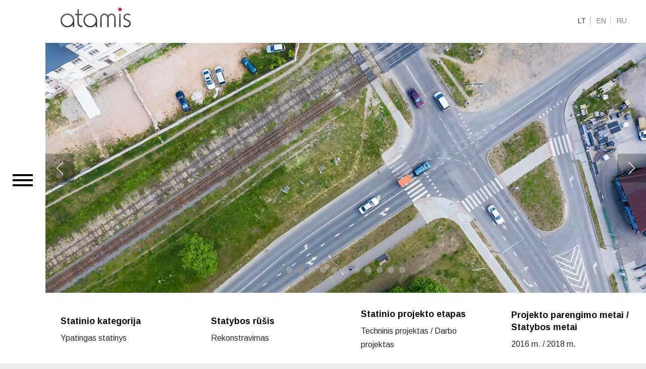

--- FILE ---
content_type: text/html; charset=UTF-8
request_url: https://atamis.lt/project/taurages-miesto-tremtiniu-kelio-gatves-atkarpos-nuo-stoties-g-iki-vytauto-g-rekonstravimas/
body_size: 7027
content:
<!doctype html>
  <html class="no-js"  lang="lt-LT">
	<head>
		<meta charset="utf-8">
		<meta http-equiv="X-UA-Compatible" content="IE=edge">
		<meta name="viewport" content="width=device-width, initial-scale=1.0">
		<meta name="google-site-verification" content="unzMUIUgpjRkFvHfDS6kwXAnoYRgEb7UoeW5Vx8kG1c" />
		<meta class="foundation-mq">
				<link rel="pingback" href="https://atamis.lt/xmlrpc.php">
		<meta name='robots' content='index, follow, max-image-preview:large, max-snippet:-1, max-video-preview:-1' />
<link rel="alternate" href="https://atamis.lt/project/taurages-miesto-tremtiniu-kelio-gatves-atkarpos-nuo-stoties-g-iki-vytauto-g-rekonstravimas/" hreflang="lt" />
<link rel="alternate" href="https://atamis.lt/en/project/reconstruction-of-tremtiniai-road-in-taurage-city/" hreflang="en" />

	<!-- This site is optimized with the Yoast SEO plugin v19.3 - https://yoast.com/wordpress/plugins/seo/ -->
	<title>Tauragės miesto Tremtinių kelio rekonstravimas - Atamis %</title>
	<meta name="description" content="UAB Atamis atliktas projektas Tauragės miesto Tremtinių kelio rekonstravimas | Atlikto projekto informacija" />
	<link rel="canonical" href="https://atamis.lt/project/taurages-miesto-tremtiniu-kelio-gatves-atkarpos-nuo-stoties-g-iki-vytauto-g-rekonstravimas/" />
	<meta property="og:locale" content="lt_LT" />
	<meta property="og:locale:alternate" content="en_GB" />
	<meta property="og:type" content="article" />
	<meta property="og:title" content="Tauragės miesto Tremtinių kelio rekonstravimas - Atamis %" />
	<meta property="og:description" content="UAB Atamis atliktas projektas Tauragės miesto Tremtinių kelio rekonstravimas | Atlikto projekto informacija" />
	<meta property="og:url" content="https://atamis.lt/project/taurages-miesto-tremtiniu-kelio-gatves-atkarpos-nuo-stoties-g-iki-vytauto-g-rekonstravimas/" />
	<meta property="og:site_name" content="Atamis" />
	<meta property="article:modified_time" content="2020-10-19T08:34:13+00:00" />
	<meta property="og:image" content="https://atamis.lt/wp-content/uploads/2020/08/DJI_0299-1024x682.jpg" />
	<meta property="og:image:width" content="1024" />
	<meta property="og:image:height" content="682" />
	<meta property="og:image:type" content="image/jpeg" />
	<meta name="twitter:card" content="summary_large_image" />
	<script type="application/ld+json" class="yoast-schema-graph">{"@context":"https://schema.org","@graph":[{"@type":"Organization","@id":"https://atamis.lt/#organization","name":"Atamis","url":"https://atamis.lt/","sameAs":[],"logo":{"@type":"ImageObject","inLanguage":"lt-LT","@id":"https://atamis.lt/#/schema/logo/image/","url":"https://atamis.lt/wp-content/uploads/2020/03/atamis-logo.png","contentUrl":"https://atamis.lt/wp-content/uploads/2020/03/atamis-logo.png","width":139,"height":39,"caption":"Atamis"},"image":{"@id":"https://atamis.lt/#/schema/logo/image/"}},{"@type":"WebSite","@id":"https://atamis.lt/#website","url":"https://atamis.lt/","name":"Atamis","description":"","publisher":{"@id":"https://atamis.lt/#organization"},"potentialAction":[{"@type":"SearchAction","target":{"@type":"EntryPoint","urlTemplate":"https://atamis.lt/?s={search_term_string}"},"query-input":"required name=search_term_string"}],"inLanguage":"lt-LT"},{"@type":"ImageObject","inLanguage":"lt-LT","@id":"https://atamis.lt/project/taurages-miesto-tremtiniu-kelio-gatves-atkarpos-nuo-stoties-g-iki-vytauto-g-rekonstravimas/#primaryimage","url":"https://atamis.lt/wp-content/uploads/2020/08/DJI_0299.jpg","contentUrl":"https://atamis.lt/wp-content/uploads/2020/08/DJI_0299.jpg","width":2000,"height":1332},{"@type":"WebPage","@id":"https://atamis.lt/project/taurages-miesto-tremtiniu-kelio-gatves-atkarpos-nuo-stoties-g-iki-vytauto-g-rekonstravimas/","url":"https://atamis.lt/project/taurages-miesto-tremtiniu-kelio-gatves-atkarpos-nuo-stoties-g-iki-vytauto-g-rekonstravimas/","name":"Tauragės miesto Tremtinių kelio rekonstravimas - Atamis %","isPartOf":{"@id":"https://atamis.lt/#website"},"primaryImageOfPage":{"@id":"https://atamis.lt/project/taurages-miesto-tremtiniu-kelio-gatves-atkarpos-nuo-stoties-g-iki-vytauto-g-rekonstravimas/#primaryimage"},"datePublished":"2020-08-20T09:53:49+00:00","dateModified":"2020-10-19T08:34:13+00:00","description":"UAB Atamis atliktas projektas Tauragės miesto Tremtinių kelio rekonstravimas | Atlikto projekto informacija","breadcrumb":{"@id":"https://atamis.lt/project/taurages-miesto-tremtiniu-kelio-gatves-atkarpos-nuo-stoties-g-iki-vytauto-g-rekonstravimas/#breadcrumb"},"inLanguage":"lt-LT","potentialAction":[{"@type":"ReadAction","target":["https://atamis.lt/project/taurages-miesto-tremtiniu-kelio-gatves-atkarpos-nuo-stoties-g-iki-vytauto-g-rekonstravimas/"]}]},{"@type":"BreadcrumbList","@id":"https://atamis.lt/project/taurages-miesto-tremtiniu-kelio-gatves-atkarpos-nuo-stoties-g-iki-vytauto-g-rekonstravimas/#breadcrumb","itemListElement":[{"@type":"ListItem","position":1,"name":"Home","item":"https://atamis.lt/"},{"@type":"ListItem","position":2,"name":"Projektai","item":"https://atamis.lt/project/"},{"@type":"ListItem","position":3,"name":"Tauragės miesto Tremtinių kelio rekonstravimas"}]}]}</script>
	<!-- / Yoast SEO plugin. -->


<link rel='dns-prefetch' href='//fonts.googleapis.com' />
<link rel="alternate" type="application/rss+xml" title="Atamis &raquo; Įrašų RSS srautas" href="https://atamis.lt/feed/" />
<link rel="alternate" type="application/rss+xml" title="Atamis &raquo; Komentarų RSS srautas" href="https://atamis.lt/comments/feed/" />
<link rel='stylesheet' id='classic-theme-styles-css' href='https://atamis.lt/wp-includes/css/classic-themes.min.css?ver=6.2.8' type='text/css' media='all' />
<style id='global-styles-inline-css' type='text/css'>
body{--wp--preset--color--black: #000000;--wp--preset--color--cyan-bluish-gray: #abb8c3;--wp--preset--color--white: #ffffff;--wp--preset--color--pale-pink: #f78da7;--wp--preset--color--vivid-red: #cf2e2e;--wp--preset--color--luminous-vivid-orange: #ff6900;--wp--preset--color--luminous-vivid-amber: #fcb900;--wp--preset--color--light-green-cyan: #7bdcb5;--wp--preset--color--vivid-green-cyan: #00d084;--wp--preset--color--pale-cyan-blue: #8ed1fc;--wp--preset--color--vivid-cyan-blue: #0693e3;--wp--preset--color--vivid-purple: #9b51e0;--wp--preset--gradient--vivid-cyan-blue-to-vivid-purple: linear-gradient(135deg,rgba(6,147,227,1) 0%,rgb(155,81,224) 100%);--wp--preset--gradient--light-green-cyan-to-vivid-green-cyan: linear-gradient(135deg,rgb(122,220,180) 0%,rgb(0,208,130) 100%);--wp--preset--gradient--luminous-vivid-amber-to-luminous-vivid-orange: linear-gradient(135deg,rgba(252,185,0,1) 0%,rgba(255,105,0,1) 100%);--wp--preset--gradient--luminous-vivid-orange-to-vivid-red: linear-gradient(135deg,rgba(255,105,0,1) 0%,rgb(207,46,46) 100%);--wp--preset--gradient--very-light-gray-to-cyan-bluish-gray: linear-gradient(135deg,rgb(238,238,238) 0%,rgb(169,184,195) 100%);--wp--preset--gradient--cool-to-warm-spectrum: linear-gradient(135deg,rgb(74,234,220) 0%,rgb(151,120,209) 20%,rgb(207,42,186) 40%,rgb(238,44,130) 60%,rgb(251,105,98) 80%,rgb(254,248,76) 100%);--wp--preset--gradient--blush-light-purple: linear-gradient(135deg,rgb(255,206,236) 0%,rgb(152,150,240) 100%);--wp--preset--gradient--blush-bordeaux: linear-gradient(135deg,rgb(254,205,165) 0%,rgb(254,45,45) 50%,rgb(107,0,62) 100%);--wp--preset--gradient--luminous-dusk: linear-gradient(135deg,rgb(255,203,112) 0%,rgb(199,81,192) 50%,rgb(65,88,208) 100%);--wp--preset--gradient--pale-ocean: linear-gradient(135deg,rgb(255,245,203) 0%,rgb(182,227,212) 50%,rgb(51,167,181) 100%);--wp--preset--gradient--electric-grass: linear-gradient(135deg,rgb(202,248,128) 0%,rgb(113,206,126) 100%);--wp--preset--gradient--midnight: linear-gradient(135deg,rgb(2,3,129) 0%,rgb(40,116,252) 100%);--wp--preset--duotone--dark-grayscale: url('#wp-duotone-dark-grayscale');--wp--preset--duotone--grayscale: url('#wp-duotone-grayscale');--wp--preset--duotone--purple-yellow: url('#wp-duotone-purple-yellow');--wp--preset--duotone--blue-red: url('#wp-duotone-blue-red');--wp--preset--duotone--midnight: url('#wp-duotone-midnight');--wp--preset--duotone--magenta-yellow: url('#wp-duotone-magenta-yellow');--wp--preset--duotone--purple-green: url('#wp-duotone-purple-green');--wp--preset--duotone--blue-orange: url('#wp-duotone-blue-orange');--wp--preset--font-size--small: 13px;--wp--preset--font-size--medium: 20px;--wp--preset--font-size--large: 36px;--wp--preset--font-size--x-large: 42px;--wp--preset--spacing--20: 0.44rem;--wp--preset--spacing--30: 0.67rem;--wp--preset--spacing--40: 1rem;--wp--preset--spacing--50: 1.5rem;--wp--preset--spacing--60: 2.25rem;--wp--preset--spacing--70: 3.38rem;--wp--preset--spacing--80: 5.06rem;--wp--preset--shadow--natural: 6px 6px 9px rgba(0, 0, 0, 0.2);--wp--preset--shadow--deep: 12px 12px 50px rgba(0, 0, 0, 0.4);--wp--preset--shadow--sharp: 6px 6px 0px rgba(0, 0, 0, 0.2);--wp--preset--shadow--outlined: 6px 6px 0px -3px rgba(255, 255, 255, 1), 6px 6px rgba(0, 0, 0, 1);--wp--preset--shadow--crisp: 6px 6px 0px rgba(0, 0, 0, 1);}:where(.is-layout-flex){gap: 0.5em;}body .is-layout-flow > .alignleft{float: left;margin-inline-start: 0;margin-inline-end: 2em;}body .is-layout-flow > .alignright{float: right;margin-inline-start: 2em;margin-inline-end: 0;}body .is-layout-flow > .aligncenter{margin-left: auto !important;margin-right: auto !important;}body .is-layout-constrained > .alignleft{float: left;margin-inline-start: 0;margin-inline-end: 2em;}body .is-layout-constrained > .alignright{float: right;margin-inline-start: 2em;margin-inline-end: 0;}body .is-layout-constrained > .aligncenter{margin-left: auto !important;margin-right: auto !important;}body .is-layout-constrained > :where(:not(.alignleft):not(.alignright):not(.alignfull)){max-width: var(--wp--style--global--content-size);margin-left: auto !important;margin-right: auto !important;}body .is-layout-constrained > .alignwide{max-width: var(--wp--style--global--wide-size);}body .is-layout-flex{display: flex;}body .is-layout-flex{flex-wrap: wrap;align-items: center;}body .is-layout-flex > *{margin: 0;}:where(.wp-block-columns.is-layout-flex){gap: 2em;}.has-black-color{color: var(--wp--preset--color--black) !important;}.has-cyan-bluish-gray-color{color: var(--wp--preset--color--cyan-bluish-gray) !important;}.has-white-color{color: var(--wp--preset--color--white) !important;}.has-pale-pink-color{color: var(--wp--preset--color--pale-pink) !important;}.has-vivid-red-color{color: var(--wp--preset--color--vivid-red) !important;}.has-luminous-vivid-orange-color{color: var(--wp--preset--color--luminous-vivid-orange) !important;}.has-luminous-vivid-amber-color{color: var(--wp--preset--color--luminous-vivid-amber) !important;}.has-light-green-cyan-color{color: var(--wp--preset--color--light-green-cyan) !important;}.has-vivid-green-cyan-color{color: var(--wp--preset--color--vivid-green-cyan) !important;}.has-pale-cyan-blue-color{color: var(--wp--preset--color--pale-cyan-blue) !important;}.has-vivid-cyan-blue-color{color: var(--wp--preset--color--vivid-cyan-blue) !important;}.has-vivid-purple-color{color: var(--wp--preset--color--vivid-purple) !important;}.has-black-background-color{background-color: var(--wp--preset--color--black) !important;}.has-cyan-bluish-gray-background-color{background-color: var(--wp--preset--color--cyan-bluish-gray) !important;}.has-white-background-color{background-color: var(--wp--preset--color--white) !important;}.has-pale-pink-background-color{background-color: var(--wp--preset--color--pale-pink) !important;}.has-vivid-red-background-color{background-color: var(--wp--preset--color--vivid-red) !important;}.has-luminous-vivid-orange-background-color{background-color: var(--wp--preset--color--luminous-vivid-orange) !important;}.has-luminous-vivid-amber-background-color{background-color: var(--wp--preset--color--luminous-vivid-amber) !important;}.has-light-green-cyan-background-color{background-color: var(--wp--preset--color--light-green-cyan) !important;}.has-vivid-green-cyan-background-color{background-color: var(--wp--preset--color--vivid-green-cyan) !important;}.has-pale-cyan-blue-background-color{background-color: var(--wp--preset--color--pale-cyan-blue) !important;}.has-vivid-cyan-blue-background-color{background-color: var(--wp--preset--color--vivid-cyan-blue) !important;}.has-vivid-purple-background-color{background-color: var(--wp--preset--color--vivid-purple) !important;}.has-black-border-color{border-color: var(--wp--preset--color--black) !important;}.has-cyan-bluish-gray-border-color{border-color: var(--wp--preset--color--cyan-bluish-gray) !important;}.has-white-border-color{border-color: var(--wp--preset--color--white) !important;}.has-pale-pink-border-color{border-color: var(--wp--preset--color--pale-pink) !important;}.has-vivid-red-border-color{border-color: var(--wp--preset--color--vivid-red) !important;}.has-luminous-vivid-orange-border-color{border-color: var(--wp--preset--color--luminous-vivid-orange) !important;}.has-luminous-vivid-amber-border-color{border-color: var(--wp--preset--color--luminous-vivid-amber) !important;}.has-light-green-cyan-border-color{border-color: var(--wp--preset--color--light-green-cyan) !important;}.has-vivid-green-cyan-border-color{border-color: var(--wp--preset--color--vivid-green-cyan) !important;}.has-pale-cyan-blue-border-color{border-color: var(--wp--preset--color--pale-cyan-blue) !important;}.has-vivid-cyan-blue-border-color{border-color: var(--wp--preset--color--vivid-cyan-blue) !important;}.has-vivid-purple-border-color{border-color: var(--wp--preset--color--vivid-purple) !important;}.has-vivid-cyan-blue-to-vivid-purple-gradient-background{background: var(--wp--preset--gradient--vivid-cyan-blue-to-vivid-purple) !important;}.has-light-green-cyan-to-vivid-green-cyan-gradient-background{background: var(--wp--preset--gradient--light-green-cyan-to-vivid-green-cyan) !important;}.has-luminous-vivid-amber-to-luminous-vivid-orange-gradient-background{background: var(--wp--preset--gradient--luminous-vivid-amber-to-luminous-vivid-orange) !important;}.has-luminous-vivid-orange-to-vivid-red-gradient-background{background: var(--wp--preset--gradient--luminous-vivid-orange-to-vivid-red) !important;}.has-very-light-gray-to-cyan-bluish-gray-gradient-background{background: var(--wp--preset--gradient--very-light-gray-to-cyan-bluish-gray) !important;}.has-cool-to-warm-spectrum-gradient-background{background: var(--wp--preset--gradient--cool-to-warm-spectrum) !important;}.has-blush-light-purple-gradient-background{background: var(--wp--preset--gradient--blush-light-purple) !important;}.has-blush-bordeaux-gradient-background{background: var(--wp--preset--gradient--blush-bordeaux) !important;}.has-luminous-dusk-gradient-background{background: var(--wp--preset--gradient--luminous-dusk) !important;}.has-pale-ocean-gradient-background{background: var(--wp--preset--gradient--pale-ocean) !important;}.has-electric-grass-gradient-background{background: var(--wp--preset--gradient--electric-grass) !important;}.has-midnight-gradient-background{background: var(--wp--preset--gradient--midnight) !important;}.has-small-font-size{font-size: var(--wp--preset--font-size--small) !important;}.has-medium-font-size{font-size: var(--wp--preset--font-size--medium) !important;}.has-large-font-size{font-size: var(--wp--preset--font-size--large) !important;}.has-x-large-font-size{font-size: var(--wp--preset--font-size--x-large) !important;}
.wp-block-navigation a:where(:not(.wp-element-button)){color: inherit;}
:where(.wp-block-columns.is-layout-flex){gap: 2em;}
.wp-block-pullquote{font-size: 1.5em;line-height: 1.6;}
</style>
<link rel='stylesheet' id='aos-css-css' href='https://atamis.lt/wp-content/themes/atamis/assets/styles/aos/aos.css?ver=1603382463' type='text/css' media='all' />
<link rel='stylesheet' id='site-css-css' href='https://atamis.lt/wp-content/themes/atamis/assets/styles/style.css?ver=1603382463' type='text/css' media='all' />
<link rel='stylesheet' id='google-font-css' href='https://fonts.googleapis.com/css?family=Arimo%3A400%2C700&#038;display=swap%22+rel%3D%22stylesheet%22%3E&#038;ver=6.2.8' type='text/css' media='all' />
<link rel='stylesheet' id='project-lightbox-style-css' href='https://atamis.lt/wp-content/themes/atamis/assets/styles/lightbox/glightbox.min.css' type='text/css' media='all' />
<script type='text/javascript' src='https://atamis.lt/wp-includes/js/jquery/jquery.min.js?ver=3.6.4' id='jquery-core-js'></script>
<script type='text/javascript' src='https://atamis.lt/wp-includes/js/jquery/jquery-migrate.min.js?ver=3.4.0' id='jquery-migrate-js'></script>
<script type='text/javascript' src='https://atamis.lt/wp-content/themes/atamis/assets/scripts/aos/aos.js?ver=6.2.8' id='aos-js-js'></script>
<link rel="https://api.w.org/" href="https://atamis.lt/wp-json/" /><link rel='shortlink' href='https://atamis.lt/?p=365' />
		<!-- Custom Logo: hide header text -->
		<style id="custom-logo-css" type="text/css">
			.site-title, .site-description {
				position: absolute;
				clip: rect(1px, 1px, 1px, 1px);
			}
		</style>
		<link rel="alternate" type="application/json+oembed" href="https://atamis.lt/wp-json/oembed/1.0/embed?url=https%3A%2F%2Fatamis.lt%2Fproject%2Ftaurages-miesto-tremtiniu-kelio-gatves-atkarpos-nuo-stoties-g-iki-vytauto-g-rekonstravimas%2F" />
<link rel="alternate" type="text/xml+oembed" href="https://atamis.lt/wp-json/oembed/1.0/embed?url=https%3A%2F%2Fatamis.lt%2Fproject%2Ftaurages-miesto-tremtiniu-kelio-gatves-atkarpos-nuo-stoties-g-iki-vytauto-g-rekonstravimas%2F&#038;format=xml" />
<!-- Global site tag (gtag.js) - Google Analytics -->
<script async src="https://www.googletagmanager.com/gtag/js?id=UA-207534107-1"></script>
<script>
  window.dataLayer = window.dataLayer || [];
  function gtag(){dataLayer.push(arguments);}
  gtag('js', new Date());

  gtag('config', 'UA-207534107-1');
</script><link rel="icon" href="https://atamis.lt/wp-content/uploads/2020/06/favicon.png" sizes="32x32" />
<link rel="icon" href="https://atamis.lt/wp-content/uploads/2020/06/favicon.png" sizes="192x192" />
<link rel="apple-touch-icon" href="https://atamis.lt/wp-content/uploads/2020/06/favicon.png" />
<meta name="msapplication-TileImage" content="https://atamis.lt/wp-content/uploads/2020/06/favicon.png" />
	</head>
	<body class="projektai_type-template-default single single-projektai_type postid-365 wp-custom-logo">

	<a href="#" id="button-top-mobile"><i class="gg-arrow-long-up"></i></a>
    <div class="sidenav text-center sidenav-fixed" id="side-navigation" style="display:none">
            <button class="hamburger hamburger--squeeze sidenav-button wow slideInLeft" type="button">
        <span class="hamburger-box">
          <span class="hamburger-inner"></span>
        </span>
      </button>
      <a href="#" id="button-top"><i class="gg-arrow-long-up"></i></a>
    </div>


<div id="myNav" class="overlay">

  <div class="overlay-content">
  <ul id="expandable_sidebar-nav" class="sidenav-nav"><li id="menu-item-86" class="menu-item menu-item-type-post_type menu-item-object-page menu-item-86"><a href="https://atamis.lt/apie/">Apie</a></li>
<li id="menu-item-125" class="menu-item menu-item-type-post_type_archive menu-item-object-paslaugos_type menu-item-125"><a href="https://atamis.lt/paslaugos/">Paslaugos</a></li>
<li id="menu-item-88" class="menu-item menu-item-type-post_type_archive menu-item-object-projektai_type menu-item-88"><a href="https://atamis.lt/project/">Projektai</a></li>
<li id="menu-item-84" class="menu-item menu-item-type-post_type menu-item-object-page menu-item-84"><a href="https://atamis.lt/klientai/">Klientai</a></li>
<li id="menu-item-87" class="menu-item menu-item-type-post_type menu-item-object-page menu-item-87"><a href="https://atamis.lt/kontaktai/">Kontaktai</a></li>
</ul>  </div>
</div>





				<header class="header" role="banner">
          					
<div class="new-topbar" id="mobile-navi">
	<div class="grid-container">
		<div class="grid-x grid-margin-x grid-padding-x grid-padding-y">
  <div class="cell small-7">
		<a href="https://atamis.lt" class="custom-logo-link" rel="home">
			<img class="logo-dark" src="https://atamis.lt/wp-content/uploads/2020/03/atamis-logo.png" class="custom-logo" alt="logo">
			<img class="logo-white" src="https://atamis.lt/wp-content/themes/atamis/assets/images/atamis-logo-white.png" class="custom-logo" alt="logo">
		</a>
  </div>
  <div class="cell small-3 medium-order-3 text-right lang-change">
<a id="lang-change-button" href="#">lt</a>
		<ul id="lang-change-id">	<li class="lang-item lang-item-9 lang-item-lt current-lang lang-item-first"><a  lang="lt-LT" hreflang="lt-LT" href="https://atamis.lt/project/taurages-miesto-tremtiniu-kelio-gatves-atkarpos-nuo-stoties-g-iki-vytauto-g-rekonstravimas/">lt</a></li>
	<li class="lang-item lang-item-2 lang-item-en"><a  lang="en-GB" hreflang="en-GB" href="https://atamis.lt/en/project/reconstruction-of-tremtiniai-road-in-taurage-city/">en</a></li>
	<li class="lang-item lang-item-5 lang-item-ru no-translation"><a  lang="ru-RU" hreflang="ru-RU" href="https://atamis.lt/ru/dom/">ru</a></li>
</ul></div>
<div class="cell small-2 medium-order-2 text-right">
	  <div class="button-wrapper">
	<button class="show-for-small-only hamburger hamburger--squeeze sidenav-button" type="button">
		<span class="hamburger-box">
			<span class="hamburger-inner"></span>
		</span>
	</button>
</div>
</div>
</div>
	</div>
</div>
				</header> <!-- end .header -->
<div id="loading-overlay">
        <div id="progstat"></div>
        <div id="progress"></div>
</div>
<div id="side-nav-start">


		<div class="project-page orbit" role="region" data-orbit data-options="animInFromLeft:fade-in; animInFromRight:fade-in; animOutToLeft:fade-out; animOutToRight:fade-out;" data-pause-on-hover="false">
			  <div class="orbit-wrapper">
			    <div class="orbit-controls">
			      <button class="orbit-previous"><span class="show-for-sr">Previous Slide</span><svg version="1.1" id="Capa_1" xmlns="http://www.w3.org/2000/svg" xmlns:xlink="http://www.w3.org/1999/xlink" x="0px" y="0px" viewBox="0 0 477.175 477.175" xml:space="preserve"><g><path d="M145.188,238.575l215.5-215.5c5.3-5.3,5.3-13.8,0-19.1s-13.8-5.3-19.1,0l-225.1,225.1c-5.3,5.3-5.3,13.8,0,19.1l225.1,225c2.6,2.6,6.1,4,9.5,4s6.9-1.3,9.5-4c5.3-5.3,5.3-13.8,0-19.1L145.188,238.575z"></path></g></svg></button>
			      <button class="orbit-next"><span class="show-for-sr">Next Slide</span><svg version="1.1" id="Capa_1" xmlns="http://www.w3.org/2000/svg" xmlns:xlink="http://www.w3.org/1999/xlink" x="0px" y="0px" viewBox="0 0 477.175 477.175" xml:space="preserve"> <g><path d="M360.731,229.075l-225.1-225.1c-5.3-5.3-13.8-5.3-19.1,0s-5.3,13.8,0,19.1l215.5,215.5l-215.5,215.5c-5.3,5.3-5.3,13.8,0,19.1c2.6,2.6,6.1,4,9.5,4c3.4,0,6.9-1.3,9.5-4l225.1-225.1C365.931,242.875,365.931,234.275,360.731,229.075z"></path></g></svg></button>
			    </div>
					<ul class="orbit-container"><li class="orbit-slide">
				<figure class="orbit-figure"><a href="https://atamis.lt/wp-content/uploads/2020/08/Tremtiniu_kelias_Taurage-1.jpg"  data-gallery="gallery1" class="glightbox"><div class="background-wrapper" style="background:url(https://atamis.lt/wp-content/uploads/2020/08/Tremtiniu_kelias_Taurage-1.jpg)"></div></a></figure></li><li class="orbit-slide">
				<figure class="orbit-figure"><a href="https://atamis.lt/wp-content/uploads/2020/08/Tremtiniu_kelias_Taurage-2.jpg"  data-gallery="gallery1" class="glightbox"><div class="background-wrapper" style="background:url(https://atamis.lt/wp-content/uploads/2020/08/Tremtiniu_kelias_Taurage-2.jpg)"></div></a></figure></li><li class="orbit-slide">
				<figure class="orbit-figure"><a href="https://atamis.lt/wp-content/uploads/2020/08/Tremtiniu_kelias_Taurage-3.jpg"  data-gallery="gallery1" class="glightbox"><div class="background-wrapper" style="background:url(https://atamis.lt/wp-content/uploads/2020/08/Tremtiniu_kelias_Taurage-3.jpg)"></div></a></figure></li><li class="orbit-slide">
				<figure class="orbit-figure"><a href="https://atamis.lt/wp-content/uploads/2020/08/Tremtiniu_kelias_Taurage-4.jpg"  data-gallery="gallery1" class="glightbox"><div class="background-wrapper" style="background:url(https://atamis.lt/wp-content/uploads/2020/08/Tremtiniu_kelias_Taurage-4.jpg)"></div></a></figure></li><li class="orbit-slide">
				<figure class="orbit-figure"><a href="https://atamis.lt/wp-content/uploads/2020/08/Tremtiniu_kelias_Taurage-5.jpg"  data-gallery="gallery1" class="glightbox"><div class="background-wrapper" style="background:url(https://atamis.lt/wp-content/uploads/2020/08/Tremtiniu_kelias_Taurage-5.jpg)"></div></a></figure></li><li class="orbit-slide">
				<figure class="orbit-figure"><a href="https://atamis.lt/wp-content/uploads/2020/08/Tremtiniu_kelias_Taurage-6.jpg"  data-gallery="gallery1" class="glightbox"><div class="background-wrapper" style="background:url(https://atamis.lt/wp-content/uploads/2020/08/Tremtiniu_kelias_Taurage-6.jpg)"></div></a></figure></li><li class="orbit-slide">
				<figure class="orbit-figure"><a href="https://atamis.lt/wp-content/uploads/2020/08/Tremtiniu_kelias_Taurage-7.jpg"  data-gallery="gallery1" class="glightbox"><div class="background-wrapper" style="background:url(https://atamis.lt/wp-content/uploads/2020/08/Tremtiniu_kelias_Taurage-7.jpg)"></div></a></figure></li><li class="orbit-slide">
				<figure class="orbit-figure"><a href="https://atamis.lt/wp-content/uploads/2020/08/Tremtiniu_kelias_Taurage-8.jpg"  data-gallery="gallery1" class="glightbox"><div class="background-wrapper" style="background:url(https://atamis.lt/wp-content/uploads/2020/08/Tremtiniu_kelias_Taurage-8.jpg)"></div></a></figure></li><li class="orbit-slide">
				<figure class="orbit-figure"><a href="https://atamis.lt/wp-content/uploads/2020/08/Tremtiniu_kelias_Taurage-9.jpg"  data-gallery="gallery1" class="glightbox"><div class="background-wrapper" style="background:url(https://atamis.lt/wp-content/uploads/2020/08/Tremtiniu_kelias_Taurage-9.jpg)"></div></a></figure></li><li class="orbit-slide">
				<figure class="orbit-figure"><a href="https://atamis.lt/wp-content/uploads/2020/08/Tremtiniu_kelias_Taurage-10.jpg"  data-gallery="gallery1" class="glightbox"><div class="background-wrapper" style="background:url(https://atamis.lt/wp-content/uploads/2020/08/Tremtiniu_kelias_Taurage-10.jpg)"></div></a></figure></li><li class="orbit-slide">
				<figure class="orbit-figure"><a href="https://atamis.lt/wp-content/uploads/2020/08/Tremtiniu_kelias_Taurage-11.jpg"  data-gallery="gallery1" class="glightbox"><div class="background-wrapper" style="background:url(https://atamis.lt/wp-content/uploads/2020/08/Tremtiniu_kelias_Taurage-11.jpg)"></div></a></figure></li></div><nav class="orbit-bullets"><button data-slide="0" class="is-active"></button><button data-slide="1"></button><button data-slide="2"></button><button data-slide="3"></button><button data-slide="4"></button><button data-slide="5"></button><button data-slide="6"></button><button data-slide="7"></button><button data-slide="8"></button><button data-slide="9"></button><button data-slide="10"></button></nav></div><div class="project-attributes"><div class="grid-container"><div class="grid-x grid-margin-x grid-padding-x align-middle"><div class="cell small-12 medium-6 large-3"><div class="project-attribute-wrapper"><h3>Statinio kategorija</h3><p>Ypatingas statinys</p></div></div><div class="cell small-12 medium-6 large-3"><div class="project-attribute-wrapper"><h3>Statybos rūšis</h3><p>Rekonstravimas</p></div></div><div class="cell small-12 medium-6 large-3"><div class="project-attribute-wrapper"><h3>Statinio projekto etapas</h3><p>Techninis projektas / Darbo projektas</p></div></div><div class="cell small-12 medium-6 large-3"><div class="project-attribute-wrapper"><h3>Projekto parengimo metai / Statybos metai</h3><p>2016 m. / 2018 m.</p></div></div></div></div></div>


<section>
<div class="grid-container">




<div class="content mt-90">
          <div class="grid-x grid-margin-x grid-padding-x">
            <div class="cell">
	            <h1 class="entry-title project-title mb-30" itemprop="headline">Tauragės miesto Tremtinių kelio rekonstravimas</h1>
             </div>
          </div>
	<div class="inner-content grid-x grid-margin-x grid-padding-x">

		<div class="main small-12 medium-12 large-5 cell" role="main">

		    
          <article id="post-365" class="post-365 projektai_type type-projektai_type status-publish has-post-thumbnail hentry projekto-kategorijos-susisiekimo-komunikacijos" role="article" itemscope itemtype="http://schema.org/BlogPosting">

          	<header class="article-header">

            </header> <!-- end article header -->

            <div class="entry-content" itemprop="text">
          		<p style="text-align: justify;">Vienos iš pagrindinių Tauragės miesto gatvių &#8211; Tremtinių kelio rekonstravimas. Suprojektuota nauja gatvės važiuojamosios dalies konstrukcija, šalia gatvės suprojektuota automobilių stovėjimo aikštelė, rekonstruoti pėsčiųjų takai. Suprojektuoti nauji gatvės apšvietimo tinklai.<br />
Rekonstruojamo gatvės ruožo ilgis 450 m, važiuojamosios dalies plotis 7,0 &#8211; 10,5 m.</p>
          	</div> <!-- end article section -->





          </article> <!-- end article -->

		    
		</div> <!-- end #main -->
    	<div class="small-12 medium-12  large-5 large-offset-1 cell">
        <div class="secondary-project-attributes"><div class="grid-x align-middle"><div class="cell"><div class="project-attribute-wrapper"><h3>Užsakovas</h3><p>Tauragės rajono savivaldybės administracija</p></div></div><div class="cell"><div class="project-attribute-wrapper"><h3>Ruožo ilgis</h3><p>0,45 km</p></div></div><div class="cell"><div class="project-attribute-wrapper"><h3>Gatvės kategorija</h3><p>C</p></div></div></div></div>        </div>


		



	</div> <!-- end #inner-content -->






  <div class="grid-x grid-margin-x grid-padding-x mt-90" style="width:100%">
    <div class="cell">
      <script>
function goBack() {
  window.history.back();
}
</script>
      <button onclick="goBack()" class="read-more"><i class="gg-chevron-left"></i>Atgal</button>


    </div>
  </div>










</div><!-- end #content -->
</div><!-- end .grid-container -->



</section>


 <footer id="footer" class="">
  <div class="grid-container">
 <div class="grid-x grid-margin-x grid-padding-x">
 <div class="cell medium-6 large-3">
  <div id="custom_html-2" class="widget_text widget widget_custom_html"><div class="textwidget custom-html-widget"><p>UAB “Atamis”<br>
	&copy; 2025 Visos teisės saugomos</p></div></div>   </div>
 <div class="cell medium-6 large-3">
        <div id="custom_html-3" class="widget_text widget widget_custom_html"><div class="textwidget custom-html-widget"><address>Žirmūnų g. 139, LT-09120 Vilnius, Lietuva</address></div></div>      </div>
 <div class="cell medium-6 large-3">
        <div id="custom_html-4" class="widget_text widget widget_custom_html"><div class="textwidget custom-html-widget"> <a class="footer-link" href="tel:+37052728334">+370 5 2728 334</a><br>
 <a class="footer-link" href="mailto:info@atamis.lt">info@atamis.lt</a></div></div>      </div>
 <div class="cell medium-6 large-3 sprendimas">
        <div id="custom_html-5" class="widget_text widget widget_custom_html"><div class="textwidget custom-html-widget"><p>web sprendimas<br>
 <a class="lgrey" href="https://enbit.lt" target="_blank" rel="nofollow noopener">enbit</a></p></div></div>      </div>
</div>
  </div>
</footer>
</div><!-- end .side-navi-start -->
	
		<script type='text/javascript' id='ajax-projects-js-extra'>
/* <![CDATA[ */
var bobz = {"nonce":"4a9d1ce002","ajax_url":"https:\/\/atamis.lt\/wp-admin\/admin-ajax.php"};
/* ]]> */
</script>
<script type='text/javascript' src='https://atamis.lt/wp-content/themes/atamis/assets/scripts/ajax-filter-posts.js' id='ajax-projects-js'></script>
<script type='text/javascript' src='https://atamis.lt/wp-content/themes/atamis/assets/scripts/scripts.js?ver=1609706556' id='site-js-js'></script>
<script type='text/javascript' src='https://atamis.lt/wp-content/themes/atamis/assets/scripts/glightbox.min.js' id='project-lightbox-js'></script>

	</body>

</html> <!-- end page -->
<script type="text/javascript">
    const lightbox = GLightbox(
      {
    loop: true
});
</script>


--- FILE ---
content_type: text/css
request_url: https://atamis.lt/wp-content/themes/atamis/assets/styles/style.css?ver=1603382463
body_size: 18481
content:
@charset "UTF-8";
@media print, screen and (min-width: 40em) {
    .reveal,
    .reveal.large,
    .reveal.small,
    .reveal.tiny {
        right: auto;
        left: auto;
        margin: 0 auto;
    }
}
.project-box h2 a {
    display:inline-block;
}
body{
    font-size: 1.05em;
}
.slide-in-down.mui-enter {
    transition-duration: 0.5s;
    transition-timing-function: linear;
    transform: translateY(-100%);
    transition-property: transform, opacity;
    -webkit-backface-visibility: hidden;
    backface-visibility: hidden;
}
.slide-in-down.mui-enter.mui-enter-active {
    transform: translateY(0);
}
.slide-in-left.mui-enter {
    transition-duration: 0.5s;
    transition-timing-function: linear;
    transform: translateX(-100%);
    transition-property: transform, opacity;
    -webkit-backface-visibility: hidden;
    backface-visibility: hidden;
}
.slide-in-left.mui-enter.mui-enter-active {
    transform: translateX(0);
}
.slide-in-up.mui-enter {
    transition-duration: 0.5s;
    transition-timing-function: linear;
    transform: translateY(100%);
    transition-property: transform, opacity;
    -webkit-backface-visibility: hidden;
    backface-visibility: hidden;
}
.slide-in-up.mui-enter.mui-enter-active {
    transform: translateY(0);
}
.slide-in-right.mui-enter {
    transition-duration: 0.5s;
    transition-timing-function: linear;
    transform: translateX(100%);
    transition-property: transform, opacity;
    -webkit-backface-visibility: hidden;
    backface-visibility: hidden;
}
.slide-in-right.mui-enter.mui-enter-active {
    transform: translateX(0);
}
.slide-out-down.mui-leave {
    transition-duration: 0.5s;
    transition-timing-function: linear;
    transform: translateY(0);
    transition-property: transform, opacity;
    -webkit-backface-visibility: hidden;
    backface-visibility: hidden;
}
.slide-out-down.mui-leave.mui-leave-active {
    transform: translateY(100%);
}
.slide-out-right.mui-leave {
    transition-duration: 0.5s;
    transition-timing-function: linear;
    transform: translateX(0);
    transition-property: transform, opacity;
    -webkit-backface-visibility: hidden;
    backface-visibility: hidden;
}
.slide-out-right.mui-leave.mui-leave-active {
    transform: translateX(100%);
}
.slide-out-up.mui-leave {
    transition-duration: 0.5s;
    transition-timing-function: linear;
    transform: translateY(0);
    transition-property: transform, opacity;
    -webkit-backface-visibility: hidden;
    backface-visibility: hidden;
}
.slide-out-up.mui-leave.mui-leave-active {
    transform: translateY(-100%);
}
.slide-out-left.mui-leave {
    transition-duration: 0.5s;
    transition-timing-function: linear;
    transform: translateX(0);
    transition-property: transform, opacity;
    -webkit-backface-visibility: hidden;
    backface-visibility: hidden;
}
.slide-out-left.mui-leave.mui-leave-active {
    transform: translateX(-100%);
}
.fade-in.mui-enter {
    transition-duration: 0.5s;
    transition-timing-function: linear;
    opacity: 0;
    transition-property: opacity;
}
.fade-in.mui-enter.mui-enter-active {
    opacity: 1;
}
.fade-out.mui-leave {
    transition-duration: 0.5s;
    transition-timing-function: linear;
    opacity: 1;
    transition-property: opacity;
}
.fade-out.mui-leave.mui-leave-active {
    opacity: 0;
}
.hinge-in-from-top.mui-enter {
    transition-duration: 0.5s;
    transition-timing-function: linear;
    transform: perspective(2000px) rotateX(-90deg);
    transform-origin: top;
    transition-property: transform, opacity;
    opacity: 0;
}
.hinge-in-from-top.mui-enter.mui-enter-active {
    transform: perspective(2000px) rotate(0deg);
    opacity: 1;
}
.hinge-in-from-right.mui-enter {
    transition-duration: 0.5s;
    transition-timing-function: linear;
    transform: perspective(2000px) rotateY(-90deg);
    transform-origin: right;
    transition-property: transform, opacity;
    opacity: 0;
}
.hinge-in-from-right.mui-enter.mui-enter-active {
    transform: perspective(2000px) rotate(0deg);
    opacity: 1;
}
.hinge-in-from-bottom.mui-enter {
    transition-duration: 0.5s;
    transition-timing-function: linear;
    transform: perspective(2000px) rotateX(90deg);
    transform-origin: bottom;
    transition-property: transform, opacity;
    opacity: 0;
}
.hinge-in-from-bottom.mui-enter.mui-enter-active {
    transform: perspective(2000px) rotate(0deg);
    opacity: 1;
}
.hinge-in-from-left.mui-enter {
    transition-duration: 0.5s;
    transition-timing-function: linear;
    transform: perspective(2000px) rotateY(90deg);
    transform-origin: left;
    transition-property: transform, opacity;
    opacity: 0;
}
.hinge-in-from-left.mui-enter.mui-enter-active {
    transform: perspective(2000px) rotate(0deg);
    opacity: 1;
}
.hinge-in-from-middle-x.mui-enter {
    transition-duration: 0.5s;
    transition-timing-function: linear;
    transform: perspective(2000px) rotateX(-90deg);
    transform-origin: center;
    transition-property: transform, opacity;
    opacity: 0;
}
.hinge-in-from-middle-x.mui-enter.mui-enter-active {
    transform: perspective(2000px) rotate(0deg);
    opacity: 1;
}
.hinge-in-from-middle-y.mui-enter {
    transition-duration: 0.5s;
    transition-timing-function: linear;
    transform: perspective(2000px) rotateY(-90deg);
    transform-origin: center;
    transition-property: transform, opacity;
    opacity: 0;
}
.hinge-in-from-middle-y.mui-enter.mui-enter-active,
.hinge-out-from-top.mui-leave {
    transform: perspective(2000px) rotate(0deg);
    opacity: 1;
}
.hinge-out-from-top.mui-leave {
    transition-duration: 0.5s;
    transition-timing-function: linear;
    transform-origin: top;
    transition-property: transform, opacity;
}
.hinge-out-from-top.mui-leave.mui-leave-active {
    transform: perspective(2000px) rotateX(-90deg);
    opacity: 0;
}
.hinge-out-from-right.mui-leave {
    transition-duration: 0.5s;
    transition-timing-function: linear;
    transform: perspective(2000px) rotate(0deg);
    transform-origin: right;
    transition-property: transform, opacity;
    opacity: 1;
}
.hinge-out-from-right.mui-leave.mui-leave-active {
    transform: perspective(2000px) rotateY(-90deg);
    opacity: 0;
}
.hinge-out-from-bottom.mui-leave {
    transition-duration: 0.5s;
    transition-timing-function: linear;
    transform: perspective(2000px) rotate(0deg);
    transform-origin: bottom;
    transition-property: transform, opacity;
    opacity: 1;
}
.hinge-out-from-bottom.mui-leave.mui-leave-active {
    transform: perspective(2000px) rotateX(90deg);
    opacity: 0;
}
.hinge-out-from-left.mui-leave {
    transition-duration: 0.5s;
    transition-timing-function: linear;
    transform: perspective(2000px) rotate(0deg);
    transform-origin: left;
    transition-property: transform, opacity;
    opacity: 1;
}
.hinge-out-from-left.mui-leave.mui-leave-active {
    transform: perspective(2000px) rotateY(90deg);
    opacity: 0;
}
.hinge-out-from-middle-x.mui-leave {
    transition-duration: 0.5s;
    transition-timing-function: linear;
    transform: perspective(2000px) rotate(0deg);
    transform-origin: center;
    transition-property: transform, opacity;
    opacity: 1;
}
.hinge-out-from-middle-x.mui-leave.mui-leave-active {
    transform: perspective(2000px) rotateX(-90deg);
    opacity: 0;
}
.hinge-out-from-middle-y.mui-leave {
    transition-duration: 0.5s;
    transition-timing-function: linear;
    transform: perspective(2000px) rotate(0deg);
    transform-origin: center;
    transition-property: transform, opacity;
    opacity: 1;
}
.hinge-out-from-middle-y.mui-leave.mui-leave-active {
    transform: perspective(2000px) rotateY(-90deg);
    opacity: 0;
}
.scale-in-up.mui-enter {
    transition-duration: 0.5s;
    transition-timing-function: linear;
    transform: scale(0.5);
    transition-property: transform, opacity;
    opacity: 0;
}
.scale-in-up.mui-enter.mui-enter-active {
    transform: scale(1);
    opacity: 1;
}
.scale-in-down.mui-enter {
    transition-duration: 0.5s;
    transition-timing-function: linear;
    transform: scale(1.5);
    transition-property: transform, opacity;
    opacity: 0;
}
.scale-in-down.mui-enter.mui-enter-active,
.scale-out-up.mui-leave {
    transform: scale(1);
    opacity: 1;
}
.scale-out-up.mui-leave {
    transition-duration: 0.5s;
    transition-timing-function: linear;
    transition-property: transform, opacity;
}
.scale-out-up.mui-leave.mui-leave-active {
    transform: scale(1.5);
    opacity: 0;
}
.scale-out-down.mui-leave {
    transition-duration: 0.5s;
    transition-timing-function: linear;
    transform: scale(1);
    transition-property: transform, opacity;
    opacity: 1;
}
.scale-out-down.mui-leave.mui-leave-active {
    transform: scale(0.5);
    opacity: 0;
}
.spin-in.mui-enter {
    transition-duration: 0.5s;
    transition-timing-function: linear;
    transform: rotate(-270deg);
    transition-property: transform, opacity;
    opacity: 0;
}
.spin-in.mui-enter.mui-enter-active,
.spin-out.mui-leave {
    transform: rotate(0);
    opacity: 1;
}
.spin-out.mui-leave {
    transition-duration: 0.5s;
    transition-timing-function: linear;
    transition-property: transform, opacity;
}
.spin-in-ccw.mui-enter,
.spin-out.mui-leave.mui-leave-active {
    transform: rotate(270deg);
    opacity: 0;
}
.spin-in-ccw.mui-enter {
    transition-duration: 0.5s;
    transition-timing-function: linear;
    transition-property: transform, opacity;
}
.spin-in-ccw.mui-enter.mui-enter-active,
.spin-out-ccw.mui-leave {
    transform: rotate(0);
    opacity: 1;
}
.spin-out-ccw.mui-leave {
    transition-duration: 0.5s;
    transition-timing-function: linear;
    transition-property: transform, opacity;
}
.spin-out-ccw.mui-leave.mui-leave-active {
    transform: rotate(-270deg);
    opacity: 0;
}
.slow {
    transition-duration: 0.75s !important;
}
.fast {
    transition-duration: 0.25s !important;
}
.linear {
    transition-timing-function: linear !important;
}
.ease {
    transition-timing-function: ease !important;
}
.ease-in {
    transition-timing-function: ease-in !important;
}
.ease-out {
    transition-timing-function: ease-out !important;
}
.ease-in-out {
    transition-timing-function: ease-in-out !important;
}
.bounce-in {
    transition-timing-function: cubic-bezier(0.485, 0.155, 0.24, 1.245) !important;
}
.bounce-out {
    transition-timing-function: cubic-bezier(0.485, 0.155, 0.515, 0.845) !important;
}
.bounce-in-out {
    transition-timing-function: cubic-bezier(0.76, -0.245, 0.24, 1.245) !important;
}
.short-delay {
    transition-delay: 0.3s !important;
}
.long-delay {
    transition-delay: 0.7s !important;
}
.shake {
    animation-name: shake-7;
}
@keyframes shake-7 {
    0%,
    10%,
    20%,
    30%,
    40%,
    50%,
    60%,
    70%,
    80%,
    90% {
        transform: translateX(7%);
    }
    5%,
    15%,
    25%,
    35%,
    45%,
    55%,
    65%,
    75%,
    85%,
    95% {
        transform: translateX(-7%);
    }
}
.spin-ccw,
.spin-cw {
    animation-name: spin-cw-1turn;
}
@keyframes spin-cw-1turn {
    0% {
        transform: rotate(0);
    }
    to {
        transform: rotate(1turn);
    }
}
.wiggle {
    animation-name: wiggle-7deg;
}
@keyframes wiggle-7deg {
    40%,
    50%,
    60% {
        transform: rotate(7deg);
    }
    35%,
    45%,
    55%,
    65% {
        transform: rotate(-7deg);
    }
    0%,
    30%,
    70%,
    to {
        transform: rotate(0);
    }
}
.shake,
.spin-ccw,
.spin-cw,
.wiggle {
    animation-duration: 0.5s;
}
.infinite {
    animation-iteration-count: infinite;
}
.slow {
    animation-duration: 0.75s !important;
}
.fast {
    animation-duration: 0.25s !important;
}
.linear {
    animation-timing-function: linear !important;
}
.ease {
    animation-timing-function: ease !important;
}
.ease-in {
    animation-timing-function: ease-in !important;
}
.ease-out {
    animation-timing-function: ease-out !important;
}
.ease-in-out {
    animation-timing-function: ease-in-out !important;
}
.bounce-in {
    animation-timing-function: cubic-bezier(0.485, 0.155, 0.24, 1.245) !important;
}
.bounce-out {
    animation-timing-function: cubic-bezier(0.485, 0.155, 0.515, 0.845) !important;
}
.bounce-in-out {
    animation-timing-function: cubic-bezier(0.76, -0.245, 0.24, 1.245) !important;
}
.short-delay {
    animation-delay: 0.3s !important;
}
.long-delay {
    animation-delay: 0.7s !important;
}

/*! normalize.css v8.0.0 | MIT License | github.com/necolas/normalize.css */
html {
    line-height: 1.15;
    -webkit-text-size-adjust: 100%;
}
h1 {
    font-size: 2em;
    margin: 0.67em 0;
}
hr {
    box-sizing: content-box;
    overflow: visible;
}
pre {
    font-family: monospace, monospace;
    font-size: 1em;
}
a {
    background-color: transparent;
}
abbr[title] {
    border-bottom: none;
    text-decoration: underline;
    text-decoration: underline dotted;
}
b,
strong {
    font-weight: bolder;
}
code,
kbd,
samp {
    font-family: monospace, monospace;
    font-size: 1em;
}
sub,
sup {
    font-size: 75%;
    line-height: 0;
    position: relative;
    vertical-align: baseline;
}
sub {
    bottom: -0.25em;
}
sup {
    top: -0.5em;
}
img {
    border-style: none;
}
button,
input,
optgroup,
select,
textarea {
    font-size: 100%;
    line-height: 1.15;
    margin: 0;
}
button,
input {
    overflow: visible;
}
button,
select {
    text-transform: none;
}
[type="button"],
[type="reset"],
[type="submit"],
button {
    -webkit-appearance: button;
}
[type="button"]::-moz-focus-inner,
[type="reset"]::-moz-focus-inner,
[type="submit"]::-moz-focus-inner,
button::-moz-focus-inner {
    border-style: none;
    padding: 0;
}
[type="button"]:-moz-focusring,
[type="reset"]:-moz-focusring,
[type="submit"]:-moz-focusring,
button:-moz-focusring {
    outline: 1px dotted ButtonText;
}
fieldset {
    padding: 0.35em 0.75em 0.625em;
}
legend {
    box-sizing: border-box;
    color: inherit;
    display: table;
    padding: 0;
    white-space: normal;
}
progress {
    vertical-align: baseline;
}
textarea {
    overflow: auto;
}
[type="checkbox"],
[type="radio"] {
    box-sizing: border-box;
    padding: 0;
}
[type="number"]::-webkit-inner-spin-button,
[type="number"]::-webkit-outer-spin-button {
    height: auto;
}
[type="search"] {
    -webkit-appearance: textfield;
    outline-offset: -2px;
}
[type="search"]::-webkit-search-decoration {
    -webkit-appearance: none;
}
::-webkit-file-upload-button {
    -webkit-appearance: button;
    font: inherit;
}
details {
    display: block;
}
summary {
    display: list-item;
}
[hidden],
template {
    display: none;
}
.foundation-mq {
    font-family: "small=0em&medium=40em&large=64em&xlarge=75em&xxlarge=90em";
}
html {
    box-sizing: border-box;
    font-size: 100%;
}
*,
:after,
:before {
    box-sizing: inherit;
}
body {
    margin: 0;
    padding: 0;
    background: #fefefe;
    font-family: "Helvetica Neue", Helvetica, Roboto, Arial, sans-serif;
    font-weight: 400;
    line-height: 1.5;
    color: #0a0a0a;
    -webkit-font-smoothing: antialiased;
    -moz-osx-font-smoothing: grayscale;
}
img {
    display: inline-block;
    vertical-align: middle;
    max-width: 100%;
    height: auto;
    -ms-interpolation-mode: bicubic;
}
textarea {
    height: auto;
    min-height: 50px;
    border-radius: 0;
}
select {
    box-sizing: border-box;
    width: 100%;
}
.map_canvas embed,
.map_canvas img,
.map_canvas object,
.mqa-display embed,
.mqa-display img,
.mqa-display object {
    max-width: none !important;
}
button {
    padding: 0;
    -webkit-appearance: none;
    -moz-appearance: none;
    appearance: none;
    border: 0;
    border-radius: 0;
    background: transparent;
    line-height: 1;
    cursor: auto;
}
[data-whatinput="mouse"] button {
    outline: 0;
}
pre {
    overflow: auto;
}
button,
input,
optgroup,
select,
textarea {
    font-family: inherit;
}
.is-visible {
    display: block !important;
}
.is-hidden {
    display: none !important;
}
.grid-container {
    padding-right: 0.625rem;
    padding-left: 0.625rem;
    max-width: 75rem;
    margin-left: auto;
    margin-right: auto;
}
@media print, screen and (min-width: 40em) {
    .grid-container {
        padding-right: 0.9375rem;
        padding-left: 0.9375rem;
    }
}
.grid-container.fluid {
    padding-right: 0.625rem;
    padding-left: 0.625rem;
    max-width: 100%;
    margin-left: auto;
    margin-right: auto;
}
@media print, screen and (min-width: 40em) {
    .grid-container.fluid {
        padding-right: 0.9375rem;
        padding-left: 0.9375rem;
    }
}
.grid-container.full {
    padding-right: 0;
    padding-left: 0;
    max-width: 100%;
    margin-left: auto;
    margin-right: auto;
}
.grid-x {
    display: -ms-flexbox;
    display: flex;
    -ms-flex-flow: row wrap;
    flex-flow: row wrap;
}
.cell {
    -ms-flex: 0 0 auto;
    flex: 0 0 auto;
    min-height: 0;
    min-width: 0;
    width: 100%;
}
.cell.auto {
    -ms-flex: 1 1 0px;
    flex: 1 1 0px;
}
.cell.shrink {
    -ms-flex: 0 0 auto;
    flex: 0 0 auto;
}
.grid-x > .auto,
.grid-x > .shrink {
    width: auto;
}
.grid-x > .small-1,
.grid-x > .small-2,
.grid-x > .small-3,
.grid-x > .small-4,
.grid-x > .small-5,
.grid-x > .small-6,
.grid-x > .small-7,
.grid-x > .small-8,
.grid-x > .small-9,
.grid-x > .small-10,
.grid-x > .small-11,
.grid-x > .small-12,
.grid-x > .small-full,
.grid-x > .small-shrink {
    -ms-flex-preferred-size: auto;
    flex-basis: auto;
}
@media print, screen and (min-width: 40em) {
    .grid-x > .medium-1,
    .grid-x > .medium-2,
    .grid-x > .medium-3,
    .grid-x > .medium-4,
    .grid-x > .medium-5,
    .grid-x > .medium-6,
    .grid-x > .medium-7,
    .grid-x > .medium-8,
    .grid-x > .medium-9,
    .grid-x > .medium-10,
    .grid-x > .medium-11,
    .grid-x > .medium-12,
    .grid-x > .medium-full,
    .grid-x > .medium-shrink {
        -ms-flex-preferred-size: auto;
        flex-basis: auto;
    }
}
@media print, screen and (min-width: 64em) {
    .grid-x > .large-1,
    .grid-x > .large-2,
    .grid-x > .large-3,
    .grid-x > .large-4,
    .grid-x > .large-5,
    .grid-x > .large-6,
    .grid-x > .large-7,
    .grid-x > .large-8,
    .grid-x > .large-9,
    .grid-x > .large-10,
    .grid-x > .large-11,
    .grid-x > .large-12,
    .grid-x > .large-full,
    .grid-x > .large-shrink {
        -ms-flex-preferred-size: auto;
        flex-basis: auto;
    }
}
.grid-x > .small-1,
.grid-x > .small-2,
.grid-x > .small-3,
.grid-x > .small-4,
.grid-x > .small-5,
.grid-x > .small-6,
.grid-x > .small-7,
.grid-x > .small-8,
.grid-x > .small-9,
.grid-x > .small-10,
.grid-x > .small-11,
.grid-x > .small-12 {
    -ms-flex: 0 0 auto;
    flex: 0 0 auto;
}
.grid-x > .small-1 {
    width: 8.33333%;
}
.grid-x > .small-2 {
    width: 16.66667%;
}
.grid-x > .small-3 {
    width: 25%;
}
.grid-x > .small-4 {
    width: 33.33333%;
}
.grid-x > .small-5 {
    width: 41.66667%;
}
.grid-x > .small-6 {
    width: 50%;
}
.grid-x > .small-7 {
    width: 58.33333%;
}
.grid-x > .small-8 {
    width: 66.66667%;
}
.grid-x > .small-9 {
    width: 75%;
}
.grid-x > .small-10 {
    width: 83.33333%;
}
.grid-x > .small-11 {
    width: 91.66667%;
}
.grid-x > .small-12 {
    width: 100%;
}
@media print, screen and (min-width: 40em) {
    .grid-x > .medium-auto {
        -ms-flex: 1 1 0px;
        flex: 1 1 0px;
        width: auto;
    }
    .grid-x > .medium-1,
    .grid-x > .medium-2,
    .grid-x > .medium-3,
    .grid-x > .medium-4,
    .grid-x > .medium-5,
    .grid-x > .medium-6,
    .grid-x > .medium-7,
    .grid-x > .medium-8,
    .grid-x > .medium-9,
    .grid-x > .medium-10,
    .grid-x > .medium-11,
    .grid-x > .medium-12,
    .grid-x > .medium-shrink {
        -ms-flex: 0 0 auto;
        flex: 0 0 auto;
    }
    .grid-x > .medium-shrink {
        width: auto;
    }
    .grid-x > .medium-1 {
        width: 8.33333%;
    }
    .grid-x > .medium-2 {
        width: 16.66667%;
    }
    .grid-x > .medium-3 {
        width: 25%;
    }
    .grid-x > .medium-4 {
        width: 33.33333%;
    }
    .grid-x > .medium-5 {
        width: 41.66667%;
    }
    .grid-x > .medium-6 {
        width: 50%;
    }
    .grid-x > .medium-7 {
        width: 58.33333%;
    }
    .grid-x > .medium-8 {
        width: 66.66667%;
    }
    .grid-x > .medium-9 {
        width: 75%;
    }
    .grid-x > .medium-10 {
        width: 83.33333%;
    }
    .grid-x > .medium-11 {
        width: 91.66667%;
    }
    .grid-x > .medium-12 {
        width: 100%;
    }
}
@media print, screen and (min-width: 64em) {
    .grid-x > .large-auto {
        -ms-flex: 1 1 0px;
        flex: 1 1 0px;
        width: auto;
    }
    .grid-x > .large-1,
    .grid-x > .large-2,
    .grid-x > .large-3,
    .grid-x > .large-4,
    .grid-x > .large-5,
    .grid-x > .large-6,
    .grid-x > .large-7,
    .grid-x > .large-8,
    .grid-x > .large-9,
    .grid-x > .large-10,
    .grid-x > .large-11,
    .grid-x > .large-12,
    .grid-x > .large-shrink {
        -ms-flex: 0 0 auto;
        flex: 0 0 auto;
    }
    .grid-x > .large-shrink {
        width: auto;
    }
    .grid-x > .large-1 {
        width: 8.33333%;
    }
    .grid-x > .large-2 {
        width: 16.66667%;
    }
    .grid-x > .large-3 {
        width: 25%;
    }
    .grid-x > .large-4 {
        width: 33.33333%;
    }
    .grid-x > .large-5 {
        width: 41.66667%;
    }
    .grid-x > .large-6 {
        width: 50%;
    }
    .grid-x > .large-7 {
        width: 58.33333%;
    }
    .grid-x > .large-8 {
        width: 66.66667%;
    }
    .grid-x > .large-9 {
        width: 75%;
    }
    .grid-x > .large-10 {
        width: 83.33333%;
    }
    .grid-x > .large-11 {
        width: 91.66667%;
    }
    .grid-x > .large-12 {
        width: 100%;
    }
}
.grid-margin-x:not(.grid-x) > .cell {
    width: auto;
}
.grid-margin-y:not(.grid-y) > .cell {
    height: auto;
}
.grid-margin-x {
    margin-left: -0.625rem;
    margin-right: -0.625rem;
}
@media print, screen and (min-width: 40em) {
    .grid-margin-x {
        margin-left: -0.9375rem;
        margin-right: -0.9375rem;
    }
}
.grid-margin-x > .cell {
    width: calc(100% - 1.25rem);
    margin-left: 0.625rem;
    margin-right: 0.625rem;
}
@media print, screen and (min-width: 40em) {
    .grid-margin-x > .cell {
        width: calc(100% - 1.875rem);
        margin-left: 0.9375rem;
        margin-right: 0.9375rem;
    }
}
.grid-margin-x > .auto,
.grid-margin-x > .shrink {
    width: auto;
}
.grid-margin-x > .small-1 {
    width: calc(8.33333% - 1.25rem);
}
.grid-margin-x > .small-2 {
    width: calc(16.66667% - 1.25rem);
}
.grid-margin-x > .small-3 {
    width: calc(25% - 1.25rem);
}
.grid-margin-x > .small-4 {
    width: calc(33.33333% - 1.25rem);
}
.grid-margin-x > .small-5 {
    width: calc(41.66667% - 1.25rem);
}
.grid-margin-x > .small-6 {
    width: calc(50% - 1.25rem);
}
.grid-margin-x > .small-7 {
    width: calc(58.33333% - 1.25rem);
}
.grid-margin-x > .small-8 {
    width: calc(66.66667% - 1.25rem);
}
.grid-margin-x > .small-9 {
    width: calc(75% - 1.25rem);
}
.grid-margin-x > .small-10 {
    width: calc(83.33333% - 1.25rem);
}
.grid-margin-x > .small-11 {
    width: calc(91.66667% - 1.25rem);
}
.grid-margin-x > .small-12 {
    width: calc(100% - 1.25rem);
}
@media print, screen and (min-width: 40em) {
    .grid-margin-x > .auto,
    .grid-margin-x > .shrink {
        width: auto;
    }
    .grid-margin-x > .small-1 {
        width: calc(8.33333% - 1.875rem);
    }
    .grid-margin-x > .small-2 {
        width: calc(16.66667% - 1.875rem);
    }
    .grid-margin-x > .small-3 {
        width: calc(25% - 1.875rem);
    }
    .grid-margin-x > .small-4 {
        width: calc(33.33333% - 1.875rem);
    }
    .grid-margin-x > .small-5 {
        width: calc(41.66667% - 1.875rem);
    }
    .grid-margin-x > .small-6 {
        width: calc(50% - 1.875rem);
    }
    .grid-margin-x > .small-7 {
        width: calc(58.33333% - 1.875rem);
    }
    .grid-margin-x > .small-8 {
        width: calc(66.66667% - 1.875rem);
    }
    .grid-margin-x > .small-9 {
        width: calc(75% - 1.875rem);
    }
    .grid-margin-x > .small-10 {
        width: calc(83.33333% - 1.875rem);
    }
    .grid-margin-x > .small-11 {
        width: calc(91.66667% - 1.875rem);
    }
    .grid-margin-x > .small-12 {
        width: calc(100% - 1.875rem);
    }
    .grid-margin-x > .medium-auto,
    .grid-margin-x > .medium-shrink {
        width: auto;
    }
    .grid-margin-x > .medium-1 {
        width: calc(8.33333% - 1.875rem);
    }
    .grid-margin-x > .medium-2 {
        width: calc(16.66667% - 1.875rem);
    }
    .grid-margin-x > .medium-3 {
        width: calc(25% - 1.875rem);
    }
    .grid-margin-x > .medium-4 {
        width: calc(33.33333% - 1.875rem);
    }
    .grid-margin-x > .medium-5 {
        width: calc(41.66667% - 1.875rem);
    }
    .grid-margin-x > .medium-6 {
        width: calc(50% - 1.875rem);
    }
    .grid-margin-x > .medium-7 {
        width: calc(58.33333% - 1.875rem);
    }
    .grid-margin-x > .medium-8 {
        width: calc(66.66667% - 1.875rem);
    }
    .grid-margin-x > .medium-9 {
        width: calc(75% - 1.875rem);
    }
    .grid-margin-x > .medium-10 {
        width: calc(83.33333% - 1.875rem);
    }
    .grid-margin-x > .medium-11 {
        width: calc(91.66667% - 1.875rem);
    }
    .grid-margin-x > .medium-12 {
        width: calc(100% - 1.875rem);
    }
}
@media print, screen and (min-width: 64em) {
    .grid-margin-x > .large-auto,
    .grid-margin-x > .large-shrink {
        width: auto;
    }
    .grid-margin-x > .large-1 {
        width: calc(8.33333% - 1.875rem);
    }
    .grid-margin-x > .large-2 {
        width: calc(16.66667% - 1.875rem);
    }
    .grid-margin-x > .large-3 {
        width: calc(25% - 1.875rem);
    }
    .grid-margin-x > .large-4 {
        width: calc(33.33333% - 1.875rem);
    }
    .grid-margin-x > .large-5 {
        width: calc(41.66667% - 1.875rem);
    }
    .grid-margin-x > .large-6 {
        width: calc(50% - 1.875rem);
    }
    .grid-margin-x > .large-7 {
        width: calc(58.33333% - 1.875rem);
    }
    .grid-margin-x > .large-8 {
        width: calc(66.66667% - 1.875rem);
    }
    .grid-margin-x > .large-9 {
        width: calc(75% - 1.875rem);
    }
    .grid-margin-x > .large-10 {
        width: calc(83.33333% - 1.875rem);
    }
    .grid-margin-x > .large-11 {
        width: calc(91.66667% - 1.875rem);
    }
    .grid-margin-x > .large-12 {
        width: calc(100% - 1.875rem);
    }
}
.grid-padding-x .grid-padding-x {
    margin-right: -0.625rem;
    margin-left: -0.625rem;
}
@media print, screen and (min-width: 40em) {
    .grid-padding-x .grid-padding-x {
        margin-right: -0.9375rem;
        margin-left: -0.9375rem;
    }
}
.grid-container:not(.full) > .grid-padding-x {
    margin-right: -0.625rem;
    margin-left: -0.625rem;
}
@media print, screen and (min-width: 40em) {
    .grid-container:not(.full) > .grid-padding-x {
        margin-right: -0.9375rem;
        margin-left: -0.9375rem;
    }
}
.grid-padding-x > .cell {
    padding-right: 0.625rem;
    padding-left: 0.625rem;
}
@media print, screen and (min-width: 40em) {
    .grid-padding-x > .cell {
        padding-right: 0.9375rem;
        padding-left: 0.9375rem;
    }
}
.small-up-1 > .cell {
    width: 100%;
}
.small-up-2 > .cell {
    width: 50%;
}
.small-up-3 > .cell {
    width: 33.33333%;
}
.small-up-4 > .cell {
    width: 25%;
}
.small-up-5 > .cell {
    width: 20%;
}
.small-up-6 > .cell {
    width: 16.66667%;
}
.small-up-7 > .cell {
    width: 14.28571%;
}
.small-up-8 > .cell {
    width: 12.5%;
}
@media print, screen and (min-width: 40em) {
    .medium-up-1 > .cell {
        width: 100%;
    }
    .medium-up-2 > .cell {
        width: 50%;
    }
    .medium-up-3 > .cell {
        width: 33.33333%;
    }
    .medium-up-4 > .cell {
        width: 25%;
    }
    .medium-up-5 > .cell {
        width: 20%;
    }
    .medium-up-6 > .cell {
        width: 16.66667%;
    }
    .medium-up-7 > .cell {
        width: 14.28571%;
    }
    .medium-up-8 > .cell {
        width: 12.5%;
    }
}
@media print, screen and (min-width: 64em) {
    .large-up-1 > .cell {
        width: 100%;
    }
    .large-up-2 > .cell {
        width: 50%;
    }
    .large-up-3 > .cell {
        width: 33.33333%;
    }
    .large-up-4 > .cell {
        width: 25%;
    }
    .large-up-5 > .cell {
        width: 20%;
    }
    .large-up-6 > .cell {
        width: 16.66667%;
    }
    .large-up-7 > .cell {
        width: 14.28571%;
    }
    .large-up-8 > .cell {
        width: 12.5%;
    }
}
.grid-margin-x.small-up-1 > .cell {
    width: calc(100% - 1.25rem);
}
.grid-margin-x.small-up-2 > .cell {
    width: calc(50% - 1.25rem);
}
.grid-margin-x.small-up-3 > .cell {
    width: calc(33.33333% - 1.25rem);
}
.grid-margin-x.small-up-4 > .cell {
    width: calc(25% - 1.25rem);
}
.grid-margin-x.small-up-5 > .cell {
    width: calc(20% - 1.25rem);
}
.grid-margin-x.small-up-6 > .cell {
    width: calc(16.66667% - 1.25rem);
}
.grid-margin-x.small-up-7 > .cell {
    width: calc(14.28571% - 1.25rem);
}
.grid-margin-x.small-up-8 > .cell {
    width: calc(12.5% - 1.25rem);
}
@media print, screen and (min-width: 40em) {
    .grid-margin-x.small-up-1 > .cell {
        width: calc(100% - 1.875rem);
    }
    .grid-margin-x.small-up-2 > .cell {
        width: calc(50% - 1.875rem);
    }
    .grid-margin-x.small-up-3 > .cell {
        width: calc(33.33333% - 1.875rem);
    }
    .grid-margin-x.small-up-4 > .cell {
        width: calc(25% - 1.875rem);
    }
    .grid-margin-x.small-up-5 > .cell {
        width: calc(20% - 1.875rem);
    }
    .grid-margin-x.small-up-6 > .cell {
        width: calc(16.66667% - 1.875rem);
    }
    .grid-margin-x.small-up-7 > .cell {
        width: calc(14.28571% - 1.875rem);
    }
    .grid-margin-x.small-up-8 > .cell {
        width: calc(12.5% - 1.875rem);
    }
    .grid-margin-x.medium-up-1 > .cell {
        width: calc(100% - 1.875rem);
    }
    .grid-margin-x.medium-up-2 > .cell {
        width: calc(50% - 1.875rem);
    }
    .grid-margin-x.medium-up-3 > .cell {
        width: calc(33.33333% - 1.875rem);
    }
    .grid-margin-x.medium-up-4 > .cell {
        width: calc(25% - 1.875rem);
    }
    .grid-margin-x.medium-up-5 > .cell {
        width: calc(20% - 1.875rem);
    }
    .grid-margin-x.medium-up-6 > .cell {
        width: calc(16.66667% - 1.875rem);
    }
    .grid-margin-x.medium-up-7 > .cell {
        width: calc(14.28571% - 1.875rem);
    }
    .grid-margin-x.medium-up-8 > .cell {
        width: calc(12.5% - 1.875rem);
    }
}
@media print, screen and (min-width: 64em) {
    .grid-margin-x.large-up-1 > .cell {
        width: calc(100% - 1.875rem);
    }
    .grid-margin-x.large-up-2 > .cell {
        width: calc(50% - 1.875rem);
    }
    .grid-margin-x.large-up-3 > .cell {
        width: calc(33.33333% - 1.875rem);
    }
    .grid-margin-x.large-up-4 > .cell {
        width: calc(25% - 1.875rem);
    }
    .grid-margin-x.large-up-5 > .cell {
        width: calc(20% - 1.875rem);
    }
    .grid-margin-x.large-up-6 > .cell {
        width: calc(16.66667% - 1.875rem);
    }
    .grid-margin-x.large-up-7 > .cell {
        width: calc(14.28571% - 1.875rem);
    }
    .grid-margin-x.large-up-8 > .cell {
        width: calc(12.5% - 1.875rem);
    }
}
.small-margin-collapse,
.small-margin-collapse > .cell {
    margin-right: 0;
    margin-left: 0;
}
.small-margin-collapse > .small-1 {
    width: 8.33333%;
}
.small-margin-collapse > .small-2 {
    width: 16.66667%;
}
.small-margin-collapse > .small-3 {
    width: 25%;
}
.small-margin-collapse > .small-4 {
    width: 33.33333%;
}
.small-margin-collapse > .small-5 {
    width: 41.66667%;
}
.small-margin-collapse > .small-6 {
    width: 50%;
}
.small-margin-collapse > .small-7 {
    width: 58.33333%;
}
.small-margin-collapse > .small-8 {
    width: 66.66667%;
}
.small-margin-collapse > .small-9 {
    width: 75%;
}
.small-margin-collapse > .small-10 {
    width: 83.33333%;
}
.small-margin-collapse > .small-11 {
    width: 91.66667%;
}
.small-margin-collapse > .small-12 {
    width: 100%;
}
@media print, screen and (min-width: 40em) {
    .small-margin-collapse > .medium-1 {
        width: 8.33333%;
    }
    .small-margin-collapse > .medium-2 {
        width: 16.66667%;
    }
    .small-margin-collapse > .medium-3 {
        width: 25%;
    }
    .small-margin-collapse > .medium-4 {
        width: 33.33333%;
    }
    .small-margin-collapse > .medium-5 {
        width: 41.66667%;
    }
    .small-margin-collapse > .medium-6 {
        width: 50%;
    }
    .small-margin-collapse > .medium-7 {
        width: 58.33333%;
    }
    .small-margin-collapse > .medium-8 {
        width: 66.66667%;
    }
    .small-margin-collapse > .medium-9 {
        width: 75%;
    }
    .small-margin-collapse > .medium-10 {
        width: 83.33333%;
    }
    .small-margin-collapse > .medium-11 {
        width: 91.66667%;
    }
    .small-margin-collapse > .medium-12 {
        width: 100%;
    }
}
@media print, screen and (min-width: 64em) {
    .small-margin-collapse > .large-1 {
        width: 8.33333%;
    }
    .small-margin-collapse > .large-2 {
        width: 16.66667%;
    }
    .small-margin-collapse > .large-3 {
        width: 25%;
    }
    .small-margin-collapse > .large-4 {
        width: 33.33333%;
    }
    .small-margin-collapse > .large-5 {
        width: 41.66667%;
    }
    .small-margin-collapse > .large-6 {
        width: 50%;
    }
    .small-margin-collapse > .large-7 {
        width: 58.33333%;
    }
    .small-margin-collapse > .large-8 {
        width: 66.66667%;
    }
    .small-margin-collapse > .large-9 {
        width: 75%;
    }
    .small-margin-collapse > .large-10 {
        width: 83.33333%;
    }
    .small-margin-collapse > .large-11 {
        width: 91.66667%;
    }
    .small-margin-collapse > .large-12 {
        width: 100%;
    }
}
.small-padding-collapse {
    margin-right: 0;
    margin-left: 0;
}
.small-padding-collapse > .cell {
    padding-right: 0;
    padding-left: 0;
}
@media print, screen and (min-width: 40em) {
    .medium-margin-collapse,
    .medium-margin-collapse > .cell {
        margin-right: 0;
        margin-left: 0;
    }
}
@media print, screen and (min-width: 40em) {
    .medium-margin-collapse > .small-1 {
        width: 8.33333%;
    }
    .medium-margin-collapse > .small-2 {
        width: 16.66667%;
    }
    .medium-margin-collapse > .small-3 {
        width: 25%;
    }
    .medium-margin-collapse > .small-4 {
        width: 33.33333%;
    }
    .medium-margin-collapse > .small-5 {
        width: 41.66667%;
    }
    .medium-margin-collapse > .small-6 {
        width: 50%;
    }
    .medium-margin-collapse > .small-7 {
        width: 58.33333%;
    }
    .medium-margin-collapse > .small-8 {
        width: 66.66667%;
    }
    .medium-margin-collapse > .small-9 {
        width: 75%;
    }
    .medium-margin-collapse > .small-10 {
        width: 83.33333%;
    }
    .medium-margin-collapse > .small-11 {
        width: 91.66667%;
    }
    .medium-margin-collapse > .small-12 {
        width: 100%;
    }
}
@media print, screen and (min-width: 40em) {
    .medium-margin-collapse > .medium-1 {
        width: 8.33333%;
    }
    .medium-margin-collapse > .medium-2 {
        width: 16.66667%;
    }
    .medium-margin-collapse > .medium-3 {
        width: 25%;
    }
    .medium-margin-collapse > .medium-4 {
        width: 33.33333%;
    }
    .medium-margin-collapse > .medium-5 {
        width: 41.66667%;
    }
    .medium-margin-collapse > .medium-6 {
        width: 50%;
    }
    .medium-margin-collapse > .medium-7 {
        width: 58.33333%;
    }
    .medium-margin-collapse > .medium-8 {
        width: 66.66667%;
    }
    .medium-margin-collapse > .medium-9 {
        width: 75%;
    }
    .medium-margin-collapse > .medium-10 {
        width: 83.33333%;
    }
    .medium-margin-collapse > .medium-11 {
        width: 91.66667%;
    }
    .medium-margin-collapse > .medium-12 {
        width: 100%;
    }
}
@media print, screen and (min-width: 64em) {
    .medium-margin-collapse > .large-1 {
        width: 8.33333%;
    }
    .medium-margin-collapse > .large-2 {
        width: 16.66667%;
    }
    .medium-margin-collapse > .large-3 {
        width: 25%;
    }
    .medium-margin-collapse > .large-4 {
        width: 33.33333%;
    }
    .medium-margin-collapse > .large-5 {
        width: 41.66667%;
    }
    .medium-margin-collapse > .large-6 {
        width: 50%;
    }
    .medium-margin-collapse > .large-7 {
        width: 58.33333%;
    }
    .medium-margin-collapse > .large-8 {
        width: 66.66667%;
    }
    .medium-margin-collapse > .large-9 {
        width: 75%;
    }
    .medium-margin-collapse > .large-10 {
        width: 83.33333%;
    }
    .medium-margin-collapse > .large-11 {
        width: 91.66667%;
    }
    .medium-margin-collapse > .large-12 {
        width: 100%;
    }
}
@media print, screen and (min-width: 40em) {
    .medium-padding-collapse {
        margin-right: 0;
        margin-left: 0;
    }
    .medium-padding-collapse > .cell {
        padding-right: 0;
        padding-left: 0;
    }
}
@media print, screen and (min-width: 64em) {
    .large-margin-collapse,
    .large-margin-collapse > .cell {
        margin-right: 0;
        margin-left: 0;
    }
}
@media print, screen and (min-width: 64em) {
    .large-margin-collapse > .small-1 {
        width: 8.33333%;
    }
    .large-margin-collapse > .small-2 {
        width: 16.66667%;
    }
    .large-margin-collapse > .small-3 {
        width: 25%;
    }
    .large-margin-collapse > .small-4 {
        width: 33.33333%;
    }
    .large-margin-collapse > .small-5 {
        width: 41.66667%;
    }
    .large-margin-collapse > .small-6 {
        width: 50%;
    }
    .large-margin-collapse > .small-7 {
        width: 58.33333%;
    }
    .large-margin-collapse > .small-8 {
        width: 66.66667%;
    }
    .large-margin-collapse > .small-9 {
        width: 75%;
    }
    .large-margin-collapse > .small-10 {
        width: 83.33333%;
    }
    .large-margin-collapse > .small-11 {
        width: 91.66667%;
    }
    .large-margin-collapse > .small-12 {
        width: 100%;
    }
}
@media print, screen and (min-width: 64em) {
    .large-margin-collapse > .medium-1 {
        width: 8.33333%;
    }
    .large-margin-collapse > .medium-2 {
        width: 16.66667%;
    }
    .large-margin-collapse > .medium-3 {
        width: 25%;
    }
    .large-margin-collapse > .medium-4 {
        width: 33.33333%;
    }
    .large-margin-collapse > .medium-5 {
        width: 41.66667%;
    }
    .large-margin-collapse > .medium-6 {
        width: 50%;
    }
    .large-margin-collapse > .medium-7 {
        width: 58.33333%;
    }
    .large-margin-collapse > .medium-8 {
        width: 66.66667%;
    }
    .large-margin-collapse > .medium-9 {
        width: 75%;
    }
    .large-margin-collapse > .medium-10 {
        width: 83.33333%;
    }
    .large-margin-collapse > .medium-11 {
        width: 91.66667%;
    }
    .large-margin-collapse > .medium-12 {
        width: 100%;
    }
}
@media print, screen and (min-width: 64em) {
    .large-margin-collapse > .large-1 {
        width: 8.33333%;
    }
    .large-margin-collapse > .large-2 {
        width: 16.66667%;
    }
    .large-margin-collapse > .large-3 {
        width: 25%;
    }
    .large-margin-collapse > .large-4 {
        width: 33.33333%;
    }
    .large-margin-collapse > .large-5 {
        width: 41.66667%;
    }
    .large-margin-collapse > .large-6 {
        width: 50%;
    }
    .large-margin-collapse > .large-7 {
        width: 58.33333%;
    }
    .large-margin-collapse > .large-8 {
        width: 66.66667%;
    }
    .large-margin-collapse > .large-9 {
        width: 75%;
    }
    .large-margin-collapse > .large-10 {
        width: 83.33333%;
    }
    .large-margin-collapse > .large-11 {
        width: 91.66667%;
    }
    .large-margin-collapse > .large-12 {
        width: 100%;
    }
}
@media print, screen and (min-width: 64em) {
    .large-padding-collapse {
        margin-right: 0;
        margin-left: 0;
    }
    .large-padding-collapse > .cell {
        padding-right: 0;
        padding-left: 0;
    }
}
.small-offset-0 {
    margin-left: 0;
}
.grid-margin-x > .small-offset-0 {
    margin-left: calc(0% + 0.625rem);
}
.small-offset-1 {
    margin-left: 8.33333%;
}
.grid-margin-x > .small-offset-1 {
    margin-left: calc(8.33333% + 0.625rem);
}
.small-offset-2 {
    margin-left: 16.66667%;
}
.grid-margin-x > .small-offset-2 {
    margin-left: calc(16.66667% + 0.625rem);
}
.small-offset-3 {
    margin-left: 25%;
}
.grid-margin-x > .small-offset-3 {
    margin-left: calc(25% + 0.625rem);
}
.small-offset-4 {
    margin-left: 33.33333%;
}
.grid-margin-x > .small-offset-4 {
    margin-left: calc(33.33333% + 0.625rem);
}
.small-offset-5 {
    margin-left: 41.66667%;
}
.grid-margin-x > .small-offset-5 {
    margin-left: calc(41.66667% + 0.625rem);
}
.small-offset-6 {
    margin-left: 50%;
}
.grid-margin-x > .small-offset-6 {
    margin-left: calc(50% + 0.625rem);
}
.small-offset-7 {
    margin-left: 58.33333%;
}
.grid-margin-x > .small-offset-7 {
    margin-left: calc(58.33333% + 0.625rem);
}
.small-offset-8 {
    margin-left: 66.66667%;
}
.grid-margin-x > .small-offset-8 {
    margin-left: calc(66.66667% + 0.625rem);
}
.small-offset-9 {
    margin-left: 75%;
}
.grid-margin-x > .small-offset-9 {
    margin-left: calc(75% + 0.625rem);
}
.small-offset-10 {
    margin-left: 83.33333%;
}
.grid-margin-x > .small-offset-10 {
    margin-left: calc(83.33333% + 0.625rem);
}
.small-offset-11 {
    margin-left: 91.66667%;
}
.grid-margin-x > .small-offset-11 {
    margin-left: calc(91.66667% + 0.625rem);
}
@media print, screen and (min-width: 40em) {
    .medium-offset-0 {
        margin-left: 0;
    }
    .grid-margin-x > .medium-offset-0 {
        margin-left: calc(0% + 0.9375rem);
    }
    .medium-offset-1 {
        margin-left: 8.33333%;
    }
    .grid-margin-x > .medium-offset-1 {
        margin-left: calc(8.33333% + 0.9375rem);
    }
    .medium-offset-2 {
        margin-left: 16.66667%;
    }
    .grid-margin-x > .medium-offset-2 {
        margin-left: calc(16.66667% + 0.9375rem);
    }
    .medium-offset-3 {
        margin-left: 25%;
    }
    .grid-margin-x > .medium-offset-3 {
        margin-left: calc(25% + 0.9375rem);
    }
    .medium-offset-4 {
        margin-left: 33.33333%;
    }
    .grid-margin-x > .medium-offset-4 {
        margin-left: calc(33.33333% + 0.9375rem);
    }
    .medium-offset-5 {
        margin-left: 41.66667%;
    }
    .grid-margin-x > .medium-offset-5 {
        margin-left: calc(41.66667% + 0.9375rem);
    }
    .medium-offset-6 {
        margin-left: 50%;
    }
    .grid-margin-x > .medium-offset-6 {
        margin-left: calc(50% + 0.9375rem);
    }
    .medium-offset-7 {
        margin-left: 58.33333%;
    }
    .grid-margin-x > .medium-offset-7 {
        margin-left: calc(58.33333% + 0.9375rem);
    }
    .medium-offset-8 {
        margin-left: 66.66667%;
    }
    .grid-margin-x > .medium-offset-8 {
        margin-left: calc(66.66667% + 0.9375rem);
    }
    .medium-offset-9 {
        margin-left: 75%;
    }
    .grid-margin-x > .medium-offset-9 {
        margin-left: calc(75% + 0.9375rem);
    }
    .medium-offset-10 {
        margin-left: 83.33333%;
    }
    .grid-margin-x > .medium-offset-10 {
        margin-left: calc(83.33333% + 0.9375rem);
    }
    .medium-offset-11 {
        margin-left: 91.66667%;
    }
    .grid-margin-x > .medium-offset-11 {
        margin-left: calc(91.66667% + 0.9375rem);
    }
}
@media print, screen and (min-width: 64em) {
    .large-offset-0 {
        margin-left: 0;
    }
    .grid-margin-x > .large-offset-0 {
        margin-left: calc(0% + 0.9375rem);
    }
    .large-offset-1 {
        margin-left: 8.33333%;
    }
    .grid-margin-x > .large-offset-1 {
        margin-left: calc(8.33333% + 0.9375rem);
    }
    .large-offset-2 {
        margin-left: 16.66667%;
    }
    .grid-margin-x > .large-offset-2 {
        margin-left: calc(16.66667% + 0.9375rem);
    }
    .large-offset-3 {
        margin-left: 25%;
    }
    .grid-margin-x > .large-offset-3 {
        margin-left: calc(25% + 0.9375rem);
    }
    .large-offset-4 {
        margin-left: 33.33333%;
    }
    .grid-margin-x > .large-offset-4 {
        margin-left: calc(33.33333% + 0.9375rem);
    }
    .large-offset-5 {
        margin-left: 41.66667%;
    }
    .grid-margin-x > .large-offset-5 {
        margin-left: calc(41.66667% + 0.9375rem);
    }
    .large-offset-6 {
        margin-left: 50%;
    }
    .grid-margin-x > .large-offset-6 {
        margin-left: calc(50% + 0.9375rem);
    }
    .large-offset-7 {
        margin-left: 58.33333%;
    }
    .grid-margin-x > .large-offset-7 {
        margin-left: calc(58.33333% + 0.9375rem);
    }
    .large-offset-8 {
        margin-left: 66.66667%;
    }
    .grid-margin-x > .large-offset-8 {
        margin-left: calc(66.66667% + 0.9375rem);
    }
    .large-offset-9 {
        margin-left: 75%;
    }
    .grid-margin-x > .large-offset-9 {
        margin-left: calc(75% + 0.9375rem);
    }
    .large-offset-10 {
        margin-left: 83.33333%;
    }
    .grid-margin-x > .large-offset-10 {
        margin-left: calc(83.33333% + 0.9375rem);
    }
    .large-offset-11 {
        margin-left: 91.66667%;
    }
    .grid-margin-x > .large-offset-11 {
        margin-left: calc(91.66667% + 0.9375rem);
    }
}
.grid-y {
    display: -ms-flexbox;
    display: flex;
    -ms-flex-flow: column nowrap;
    flex-flow: column nowrap;
}
.grid-y > .cell {
    width: auto;
    max-width: none;
}
.grid-y > .auto,
.grid-y > .shrink {
    height: auto;
}
.grid-y > .small-1,
.grid-y > .small-2,
.grid-y > .small-3,
.grid-y > .small-4,
.grid-y > .small-5,
.grid-y > .small-6,
.grid-y > .small-7,
.grid-y > .small-8,
.grid-y > .small-9,
.grid-y > .small-10,
.grid-y > .small-11,
.grid-y > .small-12,
.grid-y > .small-full,
.grid-y > .small-shrink {
    -ms-flex-preferred-size: auto;
    flex-basis: auto;
}
@media print, screen and (min-width: 40em) {
    .grid-y > .medium-1,
    .grid-y > .medium-2,
    .grid-y > .medium-3,
    .grid-y > .medium-4,
    .grid-y > .medium-5,
    .grid-y > .medium-6,
    .grid-y > .medium-7,
    .grid-y > .medium-8,
    .grid-y > .medium-9,
    .grid-y > .medium-10,
    .grid-y > .medium-11,
    .grid-y > .medium-12,
    .grid-y > .medium-full,
    .grid-y > .medium-shrink {
        -ms-flex-preferred-size: auto;
        flex-basis: auto;
    }
}
@media print, screen and (min-width: 64em) {
    .grid-y > .large-1,
    .grid-y > .large-2,
    .grid-y > .large-3,
    .grid-y > .large-4,
    .grid-y > .large-5,
    .grid-y > .large-6,
    .grid-y > .large-7,
    .grid-y > .large-8,
    .grid-y > .large-9,
    .grid-y > .large-10,
    .grid-y > .large-11,
    .grid-y > .large-12,
    .grid-y > .large-full,
    .grid-y > .large-shrink {
        -ms-flex-preferred-size: auto;
        flex-basis: auto;
    }
}
.grid-y > .small-1,
.grid-y > .small-2,
.grid-y > .small-3,
.grid-y > .small-4,
.grid-y > .small-5,
.grid-y > .small-6,
.grid-y > .small-7,
.grid-y > .small-8,
.grid-y > .small-9,
.grid-y > .small-10,
.grid-y > .small-11,
.grid-y > .small-12 {
    -ms-flex: 0 0 auto;
    flex: 0 0 auto;
}
.grid-y > .small-1 {
    height: 8.33333%;
}
.grid-y > .small-2 {
    height: 16.66667%;
}
.grid-y > .small-3 {
    height: 25%;
}
.grid-y > .small-4 {
    height: 33.33333%;
}
.grid-y > .small-5 {
    height: 41.66667%;
}
.grid-y > .small-6 {
    height: 50%;
}
.grid-y > .small-7 {
    height: 58.33333%;
}
.grid-y > .small-8 {
    height: 66.66667%;
}
.grid-y > .small-9 {
    height: 75%;
}
.grid-y > .small-10 {
    height: 83.33333%;
}
.grid-y > .small-11 {
    height: 91.66667%;
}
.grid-y > .small-12 {
    height: 100%;
}
@media print, screen and (min-width: 40em) {
    .grid-y > .medium-auto {
        -ms-flex: 1 1 0px;
        flex: 1 1 0px;
        height: auto;
    }
    .grid-y > .medium-1,
    .grid-y > .medium-2,
    .grid-y > .medium-3,
    .grid-y > .medium-4,
    .grid-y > .medium-5,
    .grid-y > .medium-6,
    .grid-y > .medium-7,
    .grid-y > .medium-8,
    .grid-y > .medium-9,
    .grid-y > .medium-10,
    .grid-y > .medium-11,
    .grid-y > .medium-12,
    .grid-y > .medium-shrink {
        -ms-flex: 0 0 auto;
        flex: 0 0 auto;
    }
    .grid-y > .medium-shrink {
        height: auto;
    }
    .grid-y > .medium-1 {
        height: 8.33333%;
    }
    .grid-y > .medium-2 {
        height: 16.66667%;
    }
    .grid-y > .medium-3 {
        height: 25%;
    }
    .grid-y > .medium-4 {
        height: 33.33333%;
    }
    .grid-y > .medium-5 {
        height: 41.66667%;
    }
    .grid-y > .medium-6 {
        height: 50%;
    }
    .grid-y > .medium-7 {
        height: 58.33333%;
    }
    .grid-y > .medium-8 {
        height: 66.66667%;
    }
    .grid-y > .medium-9 {
        height: 75%;
    }
    .grid-y > .medium-10 {
        height: 83.33333%;
    }
    .grid-y > .medium-11 {
        height: 91.66667%;
    }
    .grid-y > .medium-12 {
        height: 100%;
    }
}
@media print, screen and (min-width: 64em) {
    .grid-y > .large-auto {
        -ms-flex: 1 1 0px;
        flex: 1 1 0px;
        height: auto;
    }
    .grid-y > .large-1,
    .grid-y > .large-2,
    .grid-y > .large-3,
    .grid-y > .large-4,
    .grid-y > .large-5,
    .grid-y > .large-6,
    .grid-y > .large-7,
    .grid-y > .large-8,
    .grid-y > .large-9,
    .grid-y > .large-10,
    .grid-y > .large-11,
    .grid-y > .large-12,
    .grid-y > .large-shrink {
        -ms-flex: 0 0 auto;
        flex: 0 0 auto;
    }
    .grid-y > .large-shrink {
        height: auto;
    }
    .grid-y > .large-1 {
        height: 8.33333%;
    }
    .grid-y > .large-2 {
        height: 16.66667%;
    }
    .grid-y > .large-3 {
        height: 25%;
    }
    .grid-y > .large-4 {
        height: 33.33333%;
    }
    .grid-y > .large-5 {
        height: 41.66667%;
    }
    .grid-y > .large-6 {
        height: 50%;
    }
    .grid-y > .large-7 {
        height: 58.33333%;
    }
    .grid-y > .large-8 {
        height: 66.66667%;
    }
    .grid-y > .large-9 {
        height: 75%;
    }
    .grid-y > .large-10 {
        height: 83.33333%;
    }
    .grid-y > .large-11 {
        height: 91.66667%;
    }
    .grid-y > .large-12 {
        height: 100%;
    }
}
.grid-padding-y .grid-padding-y {
    margin-top: -0.625rem;
    margin-bottom: -0.625rem;
}
@media print, screen and (min-width: 40em) {
    .grid-padding-y .grid-padding-y {
        margin-top: -0.9375rem;
        margin-bottom: -0.9375rem;
    }
}
.grid-padding-y > .cell {
    padding-top: 0.625rem;
    padding-bottom: 0.625rem;
}
@media print, screen and (min-width: 40em) {
    .grid-padding-y > .cell {
        padding-top: 0.9375rem;
        padding-bottom: 0.9375rem;
    }
}
.grid-frame {
    overflow: hidden;
    position: relative;
    -ms-flex-wrap: nowrap;
    flex-wrap: nowrap;
    -ms-flex-align: stretch;
    align-items: stretch;
    width: 100vw;
}
.cell .grid-frame {
    width: 100%;
}
.cell-block {
    overflow-x: auto;
    max-width: 100%;
}
.cell-block,
.cell-block-y {
    -webkit-overflow-scrolling: touch;
    -ms-overflow-style: -ms-autohiding-scrollbar;
}
.cell-block-y {
    overflow-y: auto;
    max-height: 100%;
    min-height: 100%;
}
.cell-block-container {
    display: -ms-flexbox;
    display: flex;
    -ms-flex-direction: column;
    flex-direction: column;
    max-height: 100%;
}
.cell-block-container > .grid-x {
    max-height: 100%;
    -ms-flex-wrap: nowrap;
    flex-wrap: nowrap;
}
@media print, screen and (min-width: 40em) {
    .medium-grid-frame {
        overflow: hidden;
        position: relative;
        -ms-flex-wrap: nowrap;
        flex-wrap: nowrap;
        -ms-flex-align: stretch;
        align-items: stretch;
        width: 100vw;
    }
    .cell .medium-grid-frame {
        width: 100%;
    }
    .medium-cell-block {
        overflow-x: auto;
        max-width: 100%;
        -webkit-overflow-scrolling: touch;
        -ms-overflow-style: -ms-autohiding-scrollbar;
    }
    .medium-cell-block-container {
        display: -ms-flexbox;
        display: flex;
        -ms-flex-direction: column;
        flex-direction: column;
        max-height: 100%;
    }
    .medium-cell-block-container > .grid-x {
        max-height: 100%;
        -ms-flex-wrap: nowrap;
        flex-wrap: nowrap;
    }
    .medium-cell-block-y {
        overflow-y: auto;
        max-height: 100%;
        min-height: 100%;
        -webkit-overflow-scrolling: touch;
        -ms-overflow-style: -ms-autohiding-scrollbar;
    }
}
@media print, screen and (min-width: 64em) {

	.post-type-archive-projektai_type .project-box, .tax-projekto-kategorijos .project-box{
	padding-right:0;
	padding-left:80px;
}
.post-type-archive-projektai_type .large-order-1 .project-box,.tax-projekto-kategorijos .large-order-1 .project-box{
	padding-left:0;
	padding-right:80px;
}
    .large-grid-frame {
        overflow: hidden;
        position: relative;
        -ms-flex-wrap: nowrap;
        flex-wrap: nowrap;
        -ms-flex-align: stretch;
        align-items: stretch;
        width: 100vw;
    }
    .cell .large-grid-frame {
        width: 100%;
    }
    .large-cell-block {
        overflow-x: auto;
        max-width: 100%;
        -webkit-overflow-scrolling: touch;
        -ms-overflow-style: -ms-autohiding-scrollbar;
    }
    .large-cell-block-container {
        display: -ms-flexbox;
        display: flex;
        -ms-flex-direction: column;
        flex-direction: column;
        max-height: 100%;
    }
    .large-cell-block-container > .grid-x {
        max-height: 100%;
        -ms-flex-wrap: nowrap;
        flex-wrap: nowrap;
    }
    .large-cell-block-y {
        overflow-y: auto;
        max-height: 100%;
        min-height: 100%;
        -webkit-overflow-scrolling: touch;
        -ms-overflow-style: -ms-autohiding-scrollbar;
    }
}
.grid-y.grid-frame {
    width: auto;
    overflow: hidden;
    position: relative;
    -ms-flex-wrap: nowrap;
    flex-wrap: nowrap;
    -ms-flex-align: stretch;
    align-items: stretch;
    height: 100vh;
}
@media print, screen and (min-width: 40em) {
    .grid-y.medium-grid-frame {
        width: auto;
        overflow: hidden;
        position: relative;
        -ms-flex-wrap: nowrap;
        flex-wrap: nowrap;
        -ms-flex-align: stretch;
        align-items: stretch;
        height: 100vh;
    }
}
@media print, screen and (min-width: 64em) {
    .grid-y.large-grid-frame {
        width: auto;
        overflow: hidden;
        position: relative;
        -ms-flex-wrap: nowrap;
        flex-wrap: nowrap;
        -ms-flex-align: stretch;
        align-items: stretch;
        height: 100vh;
    }
}
.cell .grid-y.grid-frame {
    height: 100%;
}
@media print, screen and (min-width: 40em) {
    .cell .grid-y.medium-grid-frame {
        height: 100%;
    }
}
@media print, screen and (min-width: 64em) {
    .cell .grid-y.large-grid-frame {
        height: 100%;
    }
}
.grid-margin-y {
    margin-top: -0.625rem;
    margin-bottom: -0.625rem;
}
@media print, screen and (min-width: 40em) {
    .grid-margin-y {
        margin-top: -0.9375rem;
        margin-bottom: -0.9375rem;
    }
}
.grid-margin-y > .cell {
    height: calc(100% - 1.25rem);
    margin-top: 0.625rem;
    margin-bottom: 0.625rem;
}
@media print, screen and (min-width: 40em) {
    .grid-margin-y > .cell {
        height: calc(100% - 1.875rem);
        margin-top: 0.9375rem;
        margin-bottom: 0.9375rem;
    }
}
.grid-margin-y > .auto,
.grid-margin-y > .shrink {
    height: auto;
}
.grid-margin-y > .small-1 {
    height: calc(8.33333% - 1.25rem);
}
.grid-margin-y > .small-2 {
    height: calc(16.66667% - 1.25rem);
}
.grid-margin-y > .small-3 {
    height: calc(25% - 1.25rem);
}
.grid-margin-y > .small-4 {
    height: calc(33.33333% - 1.25rem);
}
.grid-margin-y > .small-5 {
    height: calc(41.66667% - 1.25rem);
}
.grid-margin-y > .small-6 {
    height: calc(50% - 1.25rem);
}
.grid-margin-y > .small-7 {
    height: calc(58.33333% - 1.25rem);
}
.grid-margin-y > .small-8 {
    height: calc(66.66667% - 1.25rem);
}
.grid-margin-y > .small-9 {
    height: calc(75% - 1.25rem);
}
.grid-margin-y > .small-10 {
    height: calc(83.33333% - 1.25rem);
}
.grid-margin-y > .small-11 {
    height: calc(91.66667% - 1.25rem);
}
.grid-margin-y > .small-12 {
    height: calc(100% - 1.25rem);
}
@media print, screen and (min-width: 40em) {
    .grid-margin-y > .auto,
    .grid-margin-y > .shrink {
        height: auto;
    }
    .grid-margin-y > .small-1 {
        height: calc(8.33333% - 1.875rem);
    }
    .grid-margin-y > .small-2 {
        height: calc(16.66667% - 1.875rem);
    }
    .grid-margin-y > .small-3 {
        height: calc(25% - 1.875rem);
    }
    .grid-margin-y > .small-4 {
        height: calc(33.33333% - 1.875rem);
    }
    .grid-margin-y > .small-5 {
        height: calc(41.66667% - 1.875rem);
    }
    .grid-margin-y > .small-6 {
        height: calc(50% - 1.875rem);
    }
    .grid-margin-y > .small-7 {
        height: calc(58.33333% - 1.875rem);
    }
    .grid-margin-y > .small-8 {
        height: calc(66.66667% - 1.875rem);
    }
    .grid-margin-y > .small-9 {
        height: calc(75% - 1.875rem);
    }
    .grid-margin-y > .small-10 {
        height: calc(83.33333% - 1.875rem);
    }
    .grid-margin-y > .small-11 {
        height: calc(91.66667% - 1.875rem);
    }
    .grid-margin-y > .small-12 {
        height: calc(100% - 1.875rem);
    }
    .grid-margin-y > .medium-auto,
    .grid-margin-y > .medium-shrink {
        height: auto;
    }
    .grid-margin-y > .medium-1 {
        height: calc(8.33333% - 1.875rem);
    }
    .grid-margin-y > .medium-2 {
        height: calc(16.66667% - 1.875rem);
    }
    .grid-margin-y > .medium-3 {
        height: calc(25% - 1.875rem);
    }
    .grid-margin-y > .medium-4 {
        height: calc(33.33333% - 1.875rem);
    }
    .grid-margin-y > .medium-5 {
        height: calc(41.66667% - 1.875rem);
    }
    .grid-margin-y > .medium-6 {
        height: calc(50% - 1.875rem);
    }
    .grid-margin-y > .medium-7 {
        height: calc(58.33333% - 1.875rem);
    }
    .grid-margin-y > .medium-8 {
        height: calc(66.66667% - 1.875rem);
    }
    .grid-margin-y > .medium-9 {
        height: calc(75% - 1.875rem);
    }
    .grid-margin-y > .medium-10 {
        height: calc(83.33333% - 1.875rem);
    }
    .grid-margin-y > .medium-11 {
        height: calc(91.66667% - 1.875rem);
    }
    .grid-margin-y > .medium-12 {
        height: calc(100% - 1.875rem);
    }
}
@media print, screen and (min-width: 64em) {
    .grid-margin-y > .large-auto,
    .grid-margin-y > .large-shrink {
        height: auto;
    }
    .grid-margin-y > .large-1 {
        height: calc(8.33333% - 1.875rem);
    }
    .grid-margin-y > .large-2 {
        height: calc(16.66667% - 1.875rem);
    }
    .grid-margin-y > .large-3 {
        height: calc(25% - 1.875rem);
    }
    .grid-margin-y > .large-4 {
        height: calc(33.33333% - 1.875rem);
    }
    .grid-margin-y > .large-5 {
        height: calc(41.66667% - 1.875rem);
    }
    .grid-margin-y > .large-6 {
        height: calc(50% - 1.875rem);
    }
    .grid-margin-y > .large-7 {
        height: calc(58.33333% - 1.875rem);
    }
    .grid-margin-y > .large-8 {
        height: calc(66.66667% - 1.875rem);
    }
    .grid-margin-y > .large-9 {
        height: calc(75% - 1.875rem);
    }
    .grid-margin-y > .large-10 {
        height: calc(83.33333% - 1.875rem);
    }
    .grid-margin-y > .large-11 {
        height: calc(91.66667% - 1.875rem);
    }
    .grid-margin-y > .large-12 {
        height: calc(100% - 1.875rem);
    }
}
.grid-frame.grid-margin-y {
    height: calc(100vh + 1.25rem);
}
@media print, screen and (min-width: 40em) {
    .grid-frame.grid-margin-y {
        height: calc(100vh + 1.875rem);
    }
}
@media print, screen and (min-width: 64em) {
    .grid-frame.grid-margin-y {
        height: calc(100vh + 1.875rem);
    }
}
@media print, screen and (min-width: 40em) {
    .grid-margin-y.medium-grid-frame {
        height: calc(100vh + 1.875rem);
    }
}
@media print, screen and (min-width: 64em) {
    .grid-margin-y.large-grid-frame {
        height: calc(100vh + 1.875rem);
    }
}
.align-left {
    -ms-flex-pack: start;
    justify-content: flex-start;
}
.align-right {
    -ms-flex-pack: end;
    justify-content: flex-end;
}
.align-center {
    -ms-flex-pack: center;
    justify-content: center;
}
.align-justify {
    -ms-flex-pack: justify;
    justify-content: space-between;
}
.align-spaced {
    -ms-flex-pack: distribute;
    justify-content: space-around;
}
.align-left.vertical.menu > li > a {
    -ms-flex-pack: start;
    justify-content: flex-start;
}
.align-right.vertical.menu > li > a {
    -ms-flex-pack: end;
    justify-content: flex-end;
}
.align-center.vertical.menu > li > a {
    -ms-flex-pack: center;
    justify-content: center;
}
.align-top {
    -ms-flex-align: start;
    align-items: flex-start;
}
.align-self-top {
    -ms-flex-item-align: start;
    align-self: flex-start;
}
.align-bottom {
    -ms-flex-align: end;
    align-items: flex-end;
}
.align-self-bottom {
    -ms-flex-item-align: end;
    align-self: flex-end;
}
.align-middle {
    -ms-flex-align: center;
    align-items: center;
}
.align-self-middle {
    -ms-flex-item-align: center;
    align-self: center;
}
.align-stretch {
    -ms-flex-align: stretch;
    align-items: stretch;
}
.align-self-stretch {
    -ms-flex-item-align: stretch;
    align-self: stretch;
}
.align-center-middle {
    -ms-flex-pack: center;
    justify-content: center;
    -ms-flex-align: center;
    align-items: center;
    -ms-flex-line-pack: center;
    align-content: center;
}
.small-order-1 {
    -ms-flex-order: 1;
    order: 1;
}
.small-order-2 {
    -ms-flex-order: 2;
    order: 2;
}
.small-order-3 {
    -ms-flex-order: 3;
    order: 3;
}
.small-order-4 {
    -ms-flex-order: 4;
    order: 4;
}
.small-order-5 {
    -ms-flex-order: 5;
    order: 5;
}
.small-order-6 {
    -ms-flex-order: 6;
    order: 6;
}
@media print, screen and (min-width: 40em) {
    .medium-order-1 {
        -ms-flex-order: 1;
        order: 1;
    }
    .medium-order-2 {
        -ms-flex-order: 2;
        order: 2;
    }
    .medium-order-3 {
        -ms-flex-order: 3;
        order: 3;
    }
    .medium-order-4 {
        -ms-flex-order: 4;
        order: 4;
    }
    .medium-order-5 {
        -ms-flex-order: 5;
        order: 5;
    }
    .medium-order-6 {
        -ms-flex-order: 6;
        order: 6;
    }
}
@media print, screen and (min-width: 64em) {
    .large-order-1 {
        -ms-flex-order: 1;
        order: 1;
    }
    .large-order-2 {
        -ms-flex-order: 2;
        order: 2;
    }
    .large-order-3 {
        -ms-flex-order: 3;
        order: 3;
    }
    .large-order-4 {
        -ms-flex-order: 4;
        order: 4;
    }
    .large-order-5 {
        -ms-flex-order: 5;
        order: 5;
    }
    .large-order-6 {
        -ms-flex-order: 6;
        order: 6;
    }
}
.flex-container {
    display: -ms-flexbox;
    display: flex;
}
.flex-child-auto {
    -ms-flex: 1 1 auto;
    flex: 1 1 auto;
}
.flex-child-grow {
    -ms-flex: 1 0 auto;
    flex: 1 0 auto;
}
.flex-child-shrink {
    -ms-flex: 0 1 auto;
    flex: 0 1 auto;
}
.flex-dir-row {
    -ms-flex-direction: row;
    flex-direction: row;
}
.flex-dir-row-reverse {
    -ms-flex-direction: row-reverse;
    flex-direction: row-reverse;
}
.flex-dir-column {
    -ms-flex-direction: column;
    flex-direction: column;
}
.flex-dir-column-reverse {
    -ms-flex-direction: column-reverse;
    flex-direction: column-reverse;
}
@media print, screen and (min-width: 40em) {
    .medium-flex-container {
        display: -ms-flexbox;
        display: flex;
    }
    .medium-flex-child-auto {
        -ms-flex: 1 1 auto;
        flex: 1 1 auto;
    }
    .medium-flex-child-grow {
        -ms-flex: 1 0 auto;
        flex: 1 0 auto;
    }
    .medium-flex-child-shrink {
        -ms-flex: 0 1 auto;
        flex: 0 1 auto;
    }
    .medium-flex-dir-row {
        -ms-flex-direction: row;
        flex-direction: row;
    }
    .medium-flex-dir-row-reverse {
        -ms-flex-direction: row-reverse;
        flex-direction: row-reverse;
    }
    .medium-flex-dir-column {
        -ms-flex-direction: column;
        flex-direction: column;
    }
    .medium-flex-dir-column-reverse {
        -ms-flex-direction: column-reverse;
        flex-direction: column-reverse;
    }
}
@media print, screen and (min-width: 64em) {
    .large-flex-container {
        display: -ms-flexbox;
        display: flex;
    }
    .large-flex-child-auto {
        -ms-flex: 1 1 auto;
        flex: 1 1 auto;
    }
    .large-flex-child-grow {
        -ms-flex: 1 0 auto;
        flex: 1 0 auto;
    }
    .large-flex-child-shrink {
        -ms-flex: 0 1 auto;
        flex: 0 1 auto;
    }
    .large-flex-dir-row {
        -ms-flex-direction: row;
        flex-direction: row;
    }
    .large-flex-dir-row-reverse {
        -ms-flex-direction: row-reverse;
        flex-direction: row-reverse;
    }
    .large-flex-dir-column {
        -ms-flex-direction: column;
        flex-direction: column;
    }
    .large-flex-dir-column-reverse {
        -ms-flex-direction: column-reverse;
        flex-direction: column-reverse;
    }
}
blockquote,
dd,
div,
dl,
dt,
form,
h1,
h2,
h3,
h4,
h5,
h6,
li,
ol,
p,
pre,
td,
th,
ul {
    margin: 0;
    padding: 0;
}
p {
    margin-bottom: 1rem;
    font-size: inherit;
    line-height: 1.6;
    text-rendering: optimizeLegibility;
}
em,
i {
    font-style: italic;
}
b,
em,
i,
strong {
    line-height: inherit;
}
b,
strong {
    font-weight: 700;
}
small {
    font-size: 80%;
    line-height: inherit;
}
.h1,
.h2,
.h3,
.h4,
.h5,
.h6,
h1,
h2,
h3,
h4,
h5,
h6 {
    font-family: "Helvetica Neue", Helvetica, Roboto, Arial, sans-serif;
    font-style: normal;
    font-weight: 400;
    color: inherit;
    text-rendering: optimizeLegibility;
}
.h1 small,
.h2 small,
.h3 small,
.h4 small,
.h5 small,
.h6 small,
h1 small,
h2 small,
h3 small,
h4 small,
h5 small,
h6 small {
    line-height: 0;
    color: #cacaca;
}
.h1,
h1 {
    font-size: 1.5rem;
}
.h1,
.h2,
h1,
h2 {
    line-height: 1.4;
    margin-top: 0;
    margin-bottom: 0.5rem;
}
.h2,
h2 {
    font-size: 1.25rem;
}
.h3,
h3 {
    font-size: 1.1875rem;
}
.h3,
.h4,
h3,
h4 {
    line-height: 1.4;
    margin-top: 0;
    margin-bottom: 0.5rem;
}
.h4,
h4 {
    font-size: 1.125rem;
}
.h5,
h5 {
    font-size: 1.0625rem;
}
.h5,
.h6,
h5,
h6 {
    line-height: 1.4;
    margin-top: 0;
    margin-bottom: 0.5rem;
}
.h6,
h6 {
    font-size: 1rem;
}
@media print, screen and (min-width: 40em) {
    .h1,
    h1 {
        font-size: 3rem;
    }
    .h2,
    h2 {
        font-size: 2.5rem;
    }
    .h3,
    h3 {
        font-size: 1.9375rem;
    }
    .h4,
    h4 {
        font-size: 1.5625rem;
    }
    .h5,
    h5 {
        font-size: 1.25rem;
    }
    .h6,
    h6 {
        font-size: 1rem;
    }
}
a {
    line-height: inherit;
    color: #1779ba;
    text-decoration: none;
    cursor: pointer;
}
a:focus,
a:hover {
    color: #1468a0;
}
a img {
    border: 0;
}
hr {
    clear: both;
    max-width: 75rem;
    height: 0;
    margin: 1.25rem auto;
    border-top: 0;
    border-right: 0;
    border-bottom: 1px solid #cacaca;
    border-left: 0;
}
dl,
ol,
ul {
    margin-bottom: 1rem;
    list-style-position: outside;
    line-height: 1.6;
}
li {
    font-size: inherit;
}
ul {
    list-style-type: disc;
}
ol,
ul {
    margin-left: 1.25rem;
}
ol ol,
ol ul,
ul ol,
ul ul {
    margin-left: 1.25rem;
    margin-bottom: 0;
}
dl {
    margin-bottom: 1rem;
}
dl dt {
    margin-bottom: 0.3rem;
    font-weight: 700;
}
blockquote {
    margin: 0 0 1rem;
    padding: 0.5625rem 1.25rem 0 1.1875rem;
    border-left: 1px solid #cacaca;
}
blockquote,
blockquote p {
    line-height: 1.6;
    color: #8a8a8a;
}
cite {
    display: block;
    font-size: 0.8125rem;
    color: #8a8a8a;
}
cite:before {
    content: "— ";
}
abbr,
abbr[title] {
    border-bottom: 1px dotted #0a0a0a;
    cursor: help;
    text-decoration: none;
}
figure {
    margin: 0;
}
code {
    padding: 0.125rem 0.3125rem 0.0625rem;
    border: 1px solid #cacaca;
    font-weight: 400;
}
code,
kbd {
    background-color: #e6e6e6;
    font-family: Consolas, "Liberation Mono", Courier, monospace;
    color: #0a0a0a;
}
kbd {
    margin: 0;
    padding: 0.125rem 0.25rem 0;
}
.subheader {
    margin-top: 0.2rem;
    margin-bottom: 0.5rem;
    font-weight: 400;
    line-height: 1.4;
    color: #8a8a8a;
}
.lead {
    font-size: 125%;
    line-height: 1.6;
}
.stat {
    font-size: 2.5rem;
    line-height: 1;
}
p + .stat {
    margin-top: -1rem;
}
ol.no-bullet,
ul.no-bullet {
    margin-left: 0;
    list-style: none;
}
.text-left {
    text-align: left;
}
.text-right {
    text-align: right;
}
.text-center {
    text-align: center;
}
.text-justify {
    text-align: justify;
}
@media print, screen and (min-width: 40em) {
    .medium-text-left {
        text-align: left;
    }
    .medium-text-right {
        text-align: right;
    }
    .medium-text-center {
        text-align: center;
    }
    .medium-text-justify {
        text-align: justify;
    }
}
@media print, screen and (min-width: 64em) {
    .large-text-left {
        text-align: left;
    }
    .large-text-right {
        text-align: right;
    }
    .large-text-center {
        text-align: center;
    }
    .large-text-justify {
        text-align: justify;
    }
}
.show-for-print {
    display: none !important;
}
@media print {
    * {
        background: transparent !important;
        box-shadow: none !important;
        color: #000 !important;
        text-shadow: none !important;
    }
    .show-for-print {
        display: block !important;
    }
    .hide-for-print {
        display: none !important;
    }
    table.show-for-print {
        display: table !important;
    }
    thead.show-for-print {
        display: table-header-group !important;
    }
    tbody.show-for-print {
        display: table-row-group !important;
    }
    tr.show-for-print {
        display: table-row !important;
    }
    td.show-for-print,
    th.show-for-print {
        display: table-cell !important;
    }
    a,
    a:visited {
        text-decoration: underline;
    }
    a[href]:after {
        content: " (" attr(href) ")";
    }
    .ir a:after,
    a[href^="#"]:after,
    a[href^="javascript:"]:after {
        content: "";
    }
    abbr[title]:after {
        content: " (" attr(title) ")";
    }
    blockquote,
    pre {
        border: 1px solid #8a8a8a;
        page-break-inside: avoid;
    }
    thead {
        display: table-header-group;
    }
    img,
    tr {
        page-break-inside: avoid;
    }
    img {
        max-width: 100% !important;
    }
    @page {
        margin: 0.5cm;
    }
    h2,
    h3,
    p {
        orphans: 3;
        widows: 3;
    }
    h2,
    h3 {
        page-break-after: avoid;
    }
    .print-break-inside {
        page-break-inside: auto;
    }
}
[type="color"],
[type="date"],
[type="datetime-local"],
[type="datetime"],
[type="email"],
[type="month"],
[type="number"],
[type="password"],
[type="search"],
[type="tel"],
[type="text"],
[type="time"],
[type="url"],
[type="week"],
textarea {
    display: block;
    box-sizing: border-box;
    width: 100%;
    height: 2.4375rem;
    margin: 0 0 1rem;
    padding: 0.5rem;
    border: 1px solid #cacaca;
    border-radius: 0;
    background-color: #fefefe;
    box-shadow: inset 0 1px 2px hsla(0, 0%, 4%, 0.1);
    font-family: inherit;
    font-size: 1rem;
    font-weight: 400;
    line-height: 1.5;
    color: #0a0a0a;
    transition: box-shadow 0.5s, border-color 0.25s ease-in-out;
    -webkit-appearance: none;
    -moz-appearance: none;
    appearance: none;
}
[type="color"]:focus,
[type="date"]:focus,
[type="datetime-local"]:focus,
[type="datetime"]:focus,
[type="email"]:focus,
[type="month"]:focus,
[type="number"]:focus,
[type="password"]:focus,
[type="search"]:focus,
[type="tel"]:focus,
[type="text"]:focus,
[type="time"]:focus,
[type="url"]:focus,
[type="week"]:focus,
textarea:focus {
    outline: none;
    border: 1px solid #8a8a8a;
    background-color: #fefefe;
    box-shadow: 0 0 5px #cacaca;
    transition: box-shadow 0.5s, border-color 0.25s ease-in-out;
}
textarea {
    max-width: 100%;
}
textarea[rows] {
    height: auto;
}
input:disabled,
input[readonly],
textarea:disabled,
textarea[readonly] {
    background-color: #e6e6e6;
    cursor: not-allowed;
}
[type="button"],
[type="submit"] {
    -webkit-appearance: none;
    -moz-appearance: none;
    appearance: none;
    border-radius: 0;
}
input[type="search"] {
    box-sizing: border-box;
}
:-ms-input-placeholder {
    color: #cacaca;
}
::placeholder {
    color: #cacaca;
}
[type="checkbox"],
[type="file"],
[type="radio"] {
    margin: 0 0 1rem;
}
[type="checkbox"] + label,
[type="radio"] + label {
    display: inline-block;
    vertical-align: baseline;
    margin-left: 0.5rem;
    margin-right: 1rem;
    margin-bottom: 0;
}
[type="checkbox"] + label[for],
[type="radio"] + label[for] {
    cursor: pointer;
}
label > [type="checkbox"],
label > [type="radio"] {
    margin-right: 0.5rem;
}
[type="file"] {
    width: 100%;
}
label {
    display: block;
    margin: 0;
    font-size: 0.875rem;
    font-weight: 400;
    line-height: 1.8;
    color: #0a0a0a;
}
label.middle {
    margin: 0 0 1rem;
    padding: 0.5625rem 0;
}
.help-text {
    margin-top: -0.5rem;
    font-size: 0.8125rem;
    font-style: italic;
    color: #0a0a0a;
}
.input-group {
    display: -ms-flexbox;
    display: flex;
    width: 100%;
    margin-bottom: 1rem;
    -ms-flex-align: stretch;
    align-items: stretch;
}
.input-group > :first-child,
.input-group > :first-child.input-group-button > *,
.input-group > :last-child,
.input-group > :last-child.input-group-button > * {
    border-radius: 0 0 0 0;
}
.input-group-button,
.input-group-button a,
.input-group-button button,
.input-group-button input,
.input-group-button label,
.input-group-field,
.input-group-label {
    margin: 0;
    white-space: nowrap;
}
.input-group-label {
    padding: 0 1rem;
    border: 1px solid #cacaca;
    background: #e6e6e6;
    color: #0a0a0a;
    text-align: center;
    white-space: nowrap;
    display: -ms-flexbox;
    display: flex;
    -ms-flex: 0 0 auto;
    flex: 0 0 auto;
    -ms-flex-align: center;
    align-items: center;
}
.input-group-label:first-child {
    border-right: 0;
}
.input-group-label:last-child {
    border-left: 0;
}
.input-group-field {
    border-radius: 0;
    -ms-flex: 1 1 0px;
    flex: 1 1 0px;
    min-width: 0;
}
.input-group-button {
    padding-top: 0;
    padding-bottom: 0;
    text-align: center;
    display: -ms-flexbox;
    display: flex;
    -ms-flex: 0 0 auto;
    flex: 0 0 auto;
}
.input-group-button a,
.input-group-button button,
.input-group-button input,
.input-group-button label {
    -ms-flex-item-align: stretch;
    align-self: stretch;
    height: auto;
    padding-top: 0;
    padding-bottom: 0;
    font-size: 1rem;
}
fieldset {
    margin: 0;
    padding: 0;
    border: 0;
}
legend {
    max-width: 100%;
    margin-bottom: 0.5rem;
}
.fieldset {
    margin: 1.125rem 0;
    padding: 1.25rem;
    border: 1px solid #cacaca;
}
.fieldset legend {
    margin: 0;
    margin-left: -0.1875rem;
    padding: 0 0.1875rem;
}
select {
    height: 2.4375rem;
    margin: 0 0 1rem;
    padding: 0.5rem;
    -webkit-appearance: none;
    -moz-appearance: none;
    appearance: none;
    border: 1px solid #cacaca;
    border-radius: 0;
    background-color: #fefefe;
    font-family: inherit;
    font-size: 1rem;
    font-weight: 400;
    line-height: 1.5;
    color: #0a0a0a;
    background-image: url("data:image/svg+xml;utf8,<svg xmlns='http://www.w3.org/2000/svg' version='1.1' width='32' height='24' viewBox='0 0 32 24'><polygon points='0,0 32,0 16,24' style='fill: rgb%28138, 138, 138%29'></polygon></svg>");
    background-origin: content-box;
    background-position: right -1rem center;
    background-repeat: no-repeat;
    background-size: 9px 6px;
    padding-right: 1.5rem;
    transition: box-shadow 0.5s, border-color 0.25s ease-in-out;
}
@media screen and (min-width: 0\0) {
    select {
        background-image: url("[data-uri]");
    }
}
select:focus {
    outline: none;
    border: 1px solid #8a8a8a;
    background-color: #fefefe;
    box-shadow: 0 0 5px #cacaca;
    transition: box-shadow 0.5s, border-color 0.25s ease-in-out;
}
select:disabled {
    background-color: #e6e6e6;
    cursor: not-allowed;
}
select::-ms-expand {
    display: none;
}
select[multiple] {
    height: auto;
    background-image: none;
}
.is-invalid-input:not(:focus) {
    border-color: #cc4b37;
    background-color: #f9ecea;
}
.is-invalid-input:not(:focus):-ms-input-placeholder {
    color: #cc4b37;
}
.is-invalid-input:not(:focus)::placeholder {
    color: #cc4b37;
}
.form-error,
.is-invalid-label {
    color: #cc4b37;
}
.form-error {
    display: none;
    margin-top: -0.5rem;
    margin-bottom: 1rem;
    font-size: 0.75rem;
    font-weight: 700;
}
.form-error.is-visible {
    display: block;
}
.orbit,
.orbit-container {
    position: relative;
}
.orbit-container {
    height: 0;
    margin: 0;
    list-style: none;
    overflow: hidden;
}
.orbit-slide {
    width: 100%;
    position: absolute;
}
.orbit-slide.no-motionui.is-active {
    top: 0;
    left: 0;
}
.orbit-figure {
    margin: 0;
}
.orbit-image {
    width: 100%;
    max-width: 100%;
    margin: 0;
}
.orbit-caption {
    bottom: 0;
    width: 100%;
    margin-bottom: 0;
    background-color: hsla(0, 0%, 4%, 0.5);
}
.orbit-caption,
.orbit-next,
.orbit-previous {
    position: absolute;
    padding: 1rem;
    color: #fefefe;
}
.orbit-next,
.orbit-previous {
    top: 50%;
    transform: translateY(-50%);
    z-index: 10;
}
[data-whatinput="mouse"] .orbit-next,
[data-whatinput="mouse"] .orbit-previous {
    outline: 0;
}
.orbit-next:active,
.orbit-next:focus,
.orbit-next:hover,
.orbit-previous:active,
.orbit-previous:focus,
.orbit-previous:hover {
    background-color: hsla(0, 0%, 4%, 0.5);
}
.orbit-previous {
    left: 0;
}
.orbit-next {
    left: auto;
    right: 0;
}
.orbit-bullets {
    position: relative;
    margin-top: 0.8rem;
    margin-bottom: 0.8rem;
    text-align: center;
}
[data-whatinput="mouse"] .orbit-bullets {
    outline: 0;
}
.orbit-bullets button {
    width: 1.2rem;
    height: 1.2rem;
    margin: 0.1rem;
    border-radius: 50%;
    background-color: #cacaca;
}
.orbit-bullets button.is-active,
.orbit-bullets button:hover {
    background-color: #8a8a8a;
}
.slider {
    position: relative;
    height: 0.5rem;
    margin-top: 1.25rem;
    margin-bottom: 2.25rem;
    background-color: #e6e6e6;
    cursor: pointer;
    -webkit-user-select: none;
    -moz-user-select: none;
    -ms-user-select: none;
    user-select: none;
    -ms-touch-action: none;
    touch-action: none;
}
.slider-fill {
    position: absolute;
    top: 0;
    left: 0;
    display: inline-block;
    max-width: 100%;
    height: 0.5rem;
    background-color: #cacaca;
    transition: all 0.2s ease-in-out;
}
.slider-fill.is-dragging {
    transition: all 0s linear;
}
.slider-handle {
    position: absolute;
    top: 50%;
    transform: translateY(-50%);
    left: 0;
    z-index: 1;
    display: inline-block;
    width: 1.4rem;
    height: 1.4rem;
    border-radius: 0;
    background-color: #1779ba;
    transition: all 0.2s ease-in-out;
    -ms-touch-action: manipulation;
    touch-action: manipulation;
}
[data-whatinput="mouse"] .slider-handle {
    outline: 0;
}
.slider-handle:hover {
    background-color: #14679e;
}
.slider-handle.is-dragging {
    transition: all 0s linear;
}
.slider.disabled,
.slider[disabled] {
    opacity: 0.25;
    cursor: not-allowed;
}
.slider.vertical {
    display: inline-block;
    width: 0.5rem;
    height: 12.5rem;
    margin: 0 1.25rem;
    transform: scaleY(-1);
}
.slider.vertical .slider-fill {
    top: 0;
    width: 0.5rem;
    max-height: 100%;
}
.slider.vertical .slider-handle {
    position: absolute;
    top: 0;
    left: 50%;
    width: 1.4rem;
    height: 1.4rem;
    transform: translateX(-50%);
}
.sticky,
.sticky-container {
    position: relative;
}
.sticky {
    z-index: 0;
    transform: translateZ(0);
}
.sticky.is-stuck {
    position: fixed;
    z-index: 5;
    width: 100%;
}
.sticky.is-stuck.is-at-top {
    top: 0;
}
.sticky.is-stuck.is-at-bottom {
    bottom: 0;
}
.sticky.is-anchored {
    position: relative;
    right: auto;
    left: auto;
}
.sticky.is-anchored.is-at-bottom {
    bottom: 0;
}
html.is-reveal-open {
    position: fixed;
    width: 100%;
    overflow-y: hidden;
}
html.is-reveal-open.zf-has-scroll {
    overflow-y: scroll;
}
html.is-reveal-open body {
    overflow-y: hidden;
}
.reveal-overlay {
    position: fixed;
    top: 0;
    right: 0;
    bottom: 0;
    left: 0;
    z-index: 1005;
    background-color: hsla(0, 0%, 4%, 0.45);
}
.reveal,
.reveal-overlay {
    display: none;
    overflow-y: auto;
}
.reveal {
    z-index: 1006;
    -webkit-backface-visibility: hidden;
    backface-visibility: hidden;
    padding: 1rem;
    border: 1px solid #cacaca;
    border-radius: 0;
    background-color: #fefefe;
    position: relative;
    top: 100px;
    margin-right: auto;
    margin-left: auto;
}
[data-whatinput="mouse"] .reveal {
    outline: 0;
}
@media print, screen and (min-width: 40em) {
    .reveal {
        min-height: 0;
    }
}
.reveal .column {
    min-width: 0;
}
.reveal > :last-child {
    margin-bottom: 0;
}
@media print, screen and (min-width: 40em) {
    .reveal {
        width: 600px;
        max-width: 75rem;
    }
}
.reveal.collapse {
    padding: 0;
}
@media print, screen and (min-width: 40em) {
    .reveal.tiny {
        width: 30%;
        max-width: 75rem;
    }
}
@media print, screen and (min-width: 40em) {
    .reveal.small {
        width: 50%;
        max-width: 75rem;
    }
}
@media print, screen and (min-width: 40em) {
    .reveal.large {
        width: 90%;
        max-width: 75rem;
    }
}
.reveal.full {
    top: 0;
    right: 0;
    bottom: 0;
    left: 0;
    width: 100%;
    max-width: none;
    height: 100%;
    min-height: 100%;
    margin-left: 0;
    border: 0;
    border-radius: 0;
}
@media screen and (max-width: 39.99875em) {
    .reveal {
        top: 0;
        right: 0;
        bottom: 0;
        left: 0;
        width: 100%;
        max-width: none;
        height: 100%;
        min-height: 100%;
        margin-left: 0;
        border: 0;
        border-radius: 0;
    }
}
.reveal.without-overlay {
    position: fixed;
}
.switch {
    height: 2rem;
    position: relative;
    margin-bottom: 1rem;
    outline: 0;
    font-size: 0.875rem;
    font-weight: 700;
    color: #fefefe;
    -webkit-user-select: none;
    -moz-user-select: none;
    -ms-user-select: none;
    user-select: none;
}
.switch-input {
    position: absolute;
    margin-bottom: 0;
    opacity: 0;
}
.switch-paddle {
    position: relative;
    display: block;
    width: 4rem;
    height: 2rem;
    border-radius: 0;
    background: #cacaca;
    transition: all 0.25s ease-out;
    font-weight: inherit;
    color: inherit;
    cursor: pointer;
}
input + .switch-paddle {
    margin: 0;
}
.switch-paddle:after {
    position: absolute;
    top: 0.25rem;
    left: 0.25rem;
    display: block;
    width: 1.5rem;
    height: 1.5rem;
    transform: translateZ(0);
    border-radius: 0;
    background: #fefefe;
    transition: all 0.25s ease-out;
    content: "";
}
input:checked ~ .switch-paddle {
    background: #1779ba;
}
input:checked ~ .switch-paddle:after {
    left: 2.25rem;
}
[data-whatinput="mouse"] input:focus ~ .switch-paddle {
    outline: 0;
}
.switch-active,
.switch-inactive {
    position: absolute;
    top: 50%;
    transform: translateY(-50%);
}
.switch-active {
    left: 8%;
    display: none;
}
input:checked + label > .switch-active {
    display: block;
}
.switch-inactive {
    right: 15%;
}
input:checked + label > .switch-inactive {
    display: none;
}
.switch.tiny {
    height: 1.5rem;
}
.switch.tiny .switch-paddle {
    width: 3rem;
    height: 1.5rem;
    font-size: 0.625rem;
}
.switch.tiny .switch-paddle:after {
    top: 0.25rem;
    left: 0.25rem;
    width: 1rem;
    height: 1rem;
}
.switch.tiny input:checked ~ .switch-paddle:after {
    left: 1.75rem;
}
.switch.small {
    height: 1.75rem;
}
.switch.small .switch-paddle {
    width: 3.5rem;
    height: 1.75rem;
    font-size: 0.75rem;
}
.switch.small .switch-paddle:after {
    top: 0.25rem;
    left: 0.25rem;
    width: 1.25rem;
    height: 1.25rem;
}
.switch.small input:checked ~ .switch-paddle:after {
    left: 2rem;
}
.switch.large {
    height: 2.5rem;
}
.switch.large .switch-paddle {
    width: 5rem;
    height: 2.5rem;
    font-size: 1rem;
}
.switch.large .switch-paddle:after {
    top: 0.25rem;
    left: 0.25rem;
    width: 2rem;
    height: 2rem;
}
.switch.large input:checked ~ .switch-paddle:after {
    left: 2.75rem;
}
.thumbnail {
    display: inline-block;
    max-width: 100%;
    margin-bottom: 1rem;
    border: 4px solid #fefefe;
    border-radius: 0;
    box-shadow: 0 0 0 1px hsla(0, 0%, 4%, 0.2);
    line-height: 0;
}
a.thumbnail {
    transition: box-shadow 0.2s ease-out;
}
a.thumbnail:focus,
a.thumbnail:hover {
    box-shadow: 0 0 6px 1px rgba(23, 121, 186, 0.5);
}
a.thumbnail image {
    box-shadow: none;
}
.title-bar {
    padding: 0.5rem;
    background: #0a0a0a;
    color: #fefefe;
    display: -ms-flexbox;
    display: flex;
    -ms-flex-pack: start;
    justify-content: flex-start;
    -ms-flex-align: center;
    align-items: center;
}
.title-bar .menu-icon {
    margin-left: 0.25rem;
    margin-right: 0.25rem;
}
.title-bar-left,
.title-bar-right {
    -ms-flex: 1 1 0px;
    flex: 1 1 0px;
}
.title-bar-right {
    text-align: right;
}
.title-bar-title {
    vertical-align: middle;
}
.has-tip,
.title-bar-title {
    display: inline-block;
    font-weight: 700;
}
.has-tip {
    position: relative;
    border-bottom: 1px dotted #8a8a8a;
    cursor: help;
}
.tooltip {
    top: calc(100% + 0.6495rem);
    z-index: 1200;
    max-width: 10rem;
    padding: 0.75rem;
    border-radius: 0;
    background-color: #0a0a0a;
    font-size: 80%;
    color: #fefefe;
}
.tooltip,
.tooltip:before {
    position: absolute;
}
.tooltip.bottom:before {
    display: block;
    width: 0;
    height: 0;
    border: 0.75rem inset;
    content: "";
    border-top-width: 0;
    border-bottom-style: solid;
    border-color: transparent transparent #0a0a0a;
    bottom: 100%;
}
.tooltip.bottom.align-center:before {
    left: 50%;
    transform: translateX(-50%);
}
.tooltip.top:before {
    display: block;
    width: 0;
    height: 0;
    border: 0.75rem inset;
    content: "";
    border-bottom-width: 0;
    border-top-style: solid;
    border-color: #0a0a0a transparent transparent;
    top: 100%;
    bottom: auto;
}
.tooltip.top.align-center:before {
    left: 50%;
    transform: translateX(-50%);
}
.tooltip.left:before {
    display: block;
    width: 0;
    height: 0;
    border: 0.75rem inset;
    content: "";
    border-right-width: 0;
    border-left-style: solid;
    border-color: transparent transparent transparent #0a0a0a;
    left: 100%;
}
.tooltip.left.align-center:before {
    bottom: auto;
    top: 50%;
    transform: translateY(-50%);
}
.tooltip.right:before {
    display: block;
    width: 0;
    height: 0;
    border: 0.75rem inset;
    content: "";
    border-left-width: 0;
    border-right-style: solid;
    border-color: transparent #0a0a0a transparent transparent;
    right: 100%;
    left: auto;
}
.tooltip.right.align-center:before {
    bottom: auto;
    top: 50%;
    transform: translateY(-50%);
}
.tooltip.align-top:before {
    bottom: auto;
    top: 10%;
}
.tooltip.align-bottom:before {
    bottom: 10%;
    top: auto;
}
.tooltip.align-left:before {
    left: 10%;
    right: auto;
}
.tooltip.align-right:before {
    left: auto;
    right: 10%;
}
.top-bar {
    display: -ms-flexbox;
    display: flex;
    -ms-flex-wrap: nowrap;
    flex-wrap: nowrap;
    -ms-flex-pack: justify;
    justify-content: space-between;
    -ms-flex-align: center;
    align-items: center;
    padding: 0.5rem;
    -ms-flex-wrap: wrap;
    flex-wrap: wrap;
}
.top-bar,
.top-bar ul {
    background-color: #e6e6e6;
}
.top-bar input {
    max-width: 200px;
    margin-right: 1rem;
}
.top-bar .input-group-field {
    width: 100%;
    margin-right: 0;
}
.top-bar input.button {
    width: auto;
}
.top-bar .top-bar-left,
.top-bar .top-bar-right {
    -ms-flex: 0 0 100%;
    flex: 0 0 100%;
    max-width: 100%;
}
@media print, screen and (min-width: 40em) {
    .top-bar {
        -ms-flex-wrap: nowrap;
        flex-wrap: nowrap;
    }
    .top-bar .top-bar-left {
        -ms-flex: 1 1 auto;
        flex: 1 1 auto;
        margin-right: auto;
    }
    .top-bar .top-bar-right {
        -ms-flex: 0 1 auto;
        flex: 0 1 auto;
        margin-left: auto;
    }
}
@media screen and (max-width: 63.99875em) {
    .top-bar.stacked-for-medium {
        -ms-flex-wrap: wrap;
        flex-wrap: wrap;
    }
    .top-bar.stacked-for-medium .top-bar-left,
    .top-bar.stacked-for-medium .top-bar-right {
        -ms-flex: 0 0 100%;
        flex: 0 0 100%;
        max-width: 100%;
    }
}
@media screen and (max-width: 74.99875em) {
    .top-bar.stacked-for-large {
        -ms-flex-wrap: wrap;
        flex-wrap: wrap;
    }
    .top-bar.stacked-for-large .top-bar-left,
    .top-bar.stacked-for-large .top-bar-right {
        -ms-flex: 0 0 100%;
        flex: 0 0 100%;
        max-width: 100%;
    }
}
.top-bar-title {
    margin: 0.5rem 1rem 0.5rem 0;
}
.top-bar-left,
.top-bar-right,
.top-bar-title {
    -ms-flex: 0 0 auto;
    flex: 0 0 auto;
}
.hide {
    display: none !important;
}
.invisible {
    visibility: hidden;
}
@media screen and (max-width: 39.99875em) {
    .hide-for-small-only {
        display: none !important;
    }
}
@media screen and (max-width: 0em), screen and (min-width: 40em) {
    .show-for-small-only {
        display: none !important;
    }
}
@media print, screen and (min-width: 40em) {
    .hide-for-medium {
        display: none !important;
    }
}
@media screen and (max-width: 39.99875em) {
    .show-for-medium {
        display: none !important;
    }
}
@media screen and (min-width: 40em) and (max-width: 63.99875em) {
    .hide-for-medium-only {
        display: none !important;
    }
}
@media screen and (max-width: 39.99875em), screen and (min-width: 64em) {
    .show-for-medium-only {
        display: none !important;
    }
}
@media print, screen and (min-width: 64em) {
    .hide-for-large {
        display: none !important;
    }
}
@media screen and (max-width: 63.99875em) {
    .show-for-large {
        display: none !important;
    }
}
@media screen and (min-width: 64em) and (max-width: 74.99875em) {
    .hide-for-large-only {
        display: none !important;
    }
}
@media screen and (max-width: 63.99875em), screen and (min-width: 75em) {
    .show-for-large-only {
        display: none !important;
    }
}
.show-for-sr,
.show-on-focus {
    position: absolute !important;
    width: 1px;
    height: 1px;
    padding: 0;
    overflow: hidden;
    clip: rect(0, 0, 0, 0);
    white-space: nowrap;
    border: 0;
}
.show-on-focus:active,
.show-on-focus:focus {
    position: static !important;
    width: auto;
    height: auto;
    overflow: visible;
    clip: auto;
    white-space: normal;
}
.hide-for-portrait,
.show-for-landscape {
    display: block !important;
}
@media screen and (orientation: landscape) {
    .hide-for-portrait,
    .show-for-landscape {
        display: block !important;
    }
}
@media screen and (orientation: portrait) {
    .hide-for-portrait,
    .show-for-landscape {
        display: none !important;
    }
}
.hide-for-landscape,
.show-for-portrait {
    display: none !important;
}
@media screen and (orientation: landscape) {
    .hide-for-landscape,
    .show-for-portrait {
        display: none !important;
    }
}
@media screen and (orientation: portrait) {
    .hide-for-landscape,
    .show-for-portrait {
        display: block !important;
    }
}
.float-left {
    float: left !important;
}
.float-right {
    float: right !important;
}
.float-center {
    display: block;
    margin-right: auto;
    margin-left: auto;
}
.clearfix:after,
.clearfix:before {
    display: table;
    content: " ";
    -ms-flex-preferred-size: 0;
    flex-basis: 0;
    -ms-flex-order: 1;
    order: 1;
}
.clearfix:after {
    clear: both;
}

/*!
 * Hamburgers
 * @description Tasty CSS-animated hamburgers
 * @author Jonathan Suh @jonsuh
 * @site https://jonsuh.com/hamburgers
 * @link https://github.com/jonsuh/hamburgers
 */
.hamburger {
    padding: 15px;
    display: inline-block;
    cursor: pointer;
    transition-property: opacity, opacity, filter;
    transition-property: opacity, filter;
    transition-duration: 0.15s;
    transition-timing-function: linear;
    font: inherit;
    color: inherit;
    text-transform: none;
    background-color: transparent;
    border: 0;
    margin: 0;
    overflow: visible;
}
.hamburger.is-active:hover,
.hamburger:hover {
    opacity: 0.7;
}
.hamburger.is-active .hamburger-inner,
.hamburger.is-active .hamburger-inner:after,
.hamburger.is-active .hamburger-inner:before {
    background-color: #000;
}
.hamburger-box {
    width: 40px;
    height: 24px;
    display: inline-block;
    position: relative;
}
.hamburger-inner {
    display: block;
    top: 50%;
    margin-top: -2px;
}
.hamburger-inner,
.hamburger-inner:after,
.hamburger-inner:before {
    width: 40px;
    height: 4px;
    background-color: #000;
    border-radius: 4px;
    position: absolute;
    transition-property: transform;
    transition-duration: 0.15s;
    transition-timing-function: ease;
}
.hamburger-inner:after,
.hamburger-inner:before {
    content: "";
    display: block;
}
.hamburger-inner:before {
    top: -10px;
}
.hamburger-inner:after {
    bottom: -10px;
}
.hamburger--3dx .hamburger-box {
    perspective: 80px;
}
.hamburger--3dx .hamburger-inner {
    transition: transform 0.15s cubic-bezier(0.645, 0.045, 0.355, 1), background-color 0s cubic-bezier(0.645, 0.045, 0.355, 1) 0.1s;
}
.hamburger--3dx .hamburger-inner:after,
.hamburger--3dx .hamburger-inner:before {
    transition: transform 0s cubic-bezier(0.645, 0.045, 0.355, 1) 0.1s;
}
.hamburger--3dx.is-active .hamburger-inner {
    background-color: transparent !important;
    transform: rotateY(180deg);
}
.hamburger--3dx.is-active .hamburger-inner:before {
    transform: translate3d(0, 10px, 0) rotate(45deg);
}
.hamburger--3dx.is-active .hamburger-inner:after {
    transform: translate3d(0, -10px, 0) rotate(-45deg);
}
.hamburger--3dx-r .hamburger-box {
    perspective: 80px;
}
.hamburger--3dx-r .hamburger-inner {
    transition: transform 0.15s cubic-bezier(0.645, 0.045, 0.355, 1), background-color 0s cubic-bezier(0.645, 0.045, 0.355, 1) 0.1s;
}
.hamburger--3dx-r .hamburger-inner:after,
.hamburger--3dx-r .hamburger-inner:before {
    transition: transform 0s cubic-bezier(0.645, 0.045, 0.355, 1) 0.1s;
}
.hamburger--3dx-r.is-active .hamburger-inner {
    background-color: transparent !important;
    transform: rotateY(-180deg);
}
.hamburger--3dx-r.is-active .hamburger-inner:before {
    transform: translate3d(0, 10px, 0) rotate(45deg);
}
.hamburger--3dx-r.is-active .hamburger-inner:after {
    transform: translate3d(0, -10px, 0) rotate(-45deg);
}
.hamburger--3dy .hamburger-box {
    perspective: 80px;
}
.hamburger--3dy .hamburger-inner {
    transition: transform 0.15s cubic-bezier(0.645, 0.045, 0.355, 1), background-color 0s cubic-bezier(0.645, 0.045, 0.355, 1) 0.1s;
}
.hamburger--3dy .hamburger-inner:after,
.hamburger--3dy .hamburger-inner:before {
    transition: transform 0s cubic-bezier(0.645, 0.045, 0.355, 1) 0.1s;
}
.hamburger--3dy.is-active .hamburger-inner {
    background-color: transparent !important;
    transform: rotateX(-180deg);
}
.hamburger--3dy.is-active .hamburger-inner:before {
    transform: translate3d(0, 10px, 0) rotate(45deg);
}
.hamburger--3dy.is-active .hamburger-inner:after {
    transform: translate3d(0, -10px, 0) rotate(-45deg);
}
.hamburger--3dy-r .hamburger-box {
    perspective: 80px;
}
.hamburger--3dy-r .hamburger-inner {
    transition: transform 0.15s cubic-bezier(0.645, 0.045, 0.355, 1), background-color 0s cubic-bezier(0.645, 0.045, 0.355, 1) 0.1s;
}
.hamburger--3dy-r .hamburger-inner:after,
.hamburger--3dy-r .hamburger-inner:before {
    transition: transform 0s cubic-bezier(0.645, 0.045, 0.355, 1) 0.1s;
}
.hamburger--3dy-r.is-active .hamburger-inner {
    background-color: transparent !important;
    transform: rotateX(180deg);
}
.hamburger--3dy-r.is-active .hamburger-inner:before {
    transform: translate3d(0, 10px, 0) rotate(45deg);
}
.hamburger--3dy-r.is-active .hamburger-inner:after {
    transform: translate3d(0, -10px, 0) rotate(-45deg);
}
.hamburger--3dxy .hamburger-box {
    perspective: 80px;
}
.hamburger--3dxy .hamburger-inner {
    transition: transform 0.15s cubic-bezier(0.645, 0.045, 0.355, 1), background-color 0s cubic-bezier(0.645, 0.045, 0.355, 1) 0.1s;
}
.hamburger--3dxy .hamburger-inner:after,
.hamburger--3dxy .hamburger-inner:before {
    transition: transform 0s cubic-bezier(0.645, 0.045, 0.355, 1) 0.1s;
}
.hamburger--3dxy.is-active .hamburger-inner {
    background-color: transparent !important;
    transform: rotateX(180deg) rotateY(180deg);
}
.hamburger--3dxy.is-active .hamburger-inner:before {
    transform: translate3d(0, 10px, 0) rotate(45deg);
}
.hamburger--3dxy.is-active .hamburger-inner:after {
    transform: translate3d(0, -10px, 0) rotate(-45deg);
}
.hamburger--3dxy-r .hamburger-box {
    perspective: 80px;
}
.hamburger--3dxy-r .hamburger-inner {
    transition: transform 0.15s cubic-bezier(0.645, 0.045, 0.355, 1), background-color 0s cubic-bezier(0.645, 0.045, 0.355, 1) 0.1s;
}
.hamburger--3dxy-r .hamburger-inner:after,
.hamburger--3dxy-r .hamburger-inner:before {
    transition: transform 0s cubic-bezier(0.645, 0.045, 0.355, 1) 0.1s;
}
.hamburger--3dxy-r.is-active .hamburger-inner {
    background-color: transparent !important;
    transform: rotateX(180deg) rotateY(180deg) rotate(-180deg);
}
.hamburger--3dxy-r.is-active .hamburger-inner:before {
    transform: translate3d(0, 10px, 0) rotate(45deg);
}
.hamburger--3dxy-r.is-active .hamburger-inner:after {
    transform: translate3d(0, -10px, 0) rotate(-45deg);
}
.hamburger--arrow.is-active .hamburger-inner:before {
    transform: translate3d(-8px, 0, 0) rotate(-45deg) scaleX(0.7);
}
.hamburger--arrow.is-active .hamburger-inner:after {
    transform: translate3d(-8px, 0, 0) rotate(45deg) scaleX(0.7);
}
.hamburger--arrow-r.is-active .hamburger-inner:before {
    transform: translate3d(8px, 0, 0) rotate(45deg) scaleX(0.7);
}
.hamburger--arrow-r.is-active .hamburger-inner:after {
    transform: translate3d(8px, 0, 0) rotate(-45deg) scaleX(0.7);
}
.hamburger--arrowalt .hamburger-inner:before {
    transition: top 0.1s ease 0.1s, transform 0.1s cubic-bezier(0.165, 0.84, 0.44, 1);
}
.hamburger--arrowalt .hamburger-inner:after {
    transition: bottom 0.1s ease 0.1s, transform 0.1s cubic-bezier(0.165, 0.84, 0.44, 1);
}
.hamburger--arrowalt.is-active .hamburger-inner:before {
    top: 0;
    transform: translate3d(-8px, -10px, 0) rotate(-45deg) scaleX(0.7);
    transition: top 0.1s ease, transform 0.1s cubic-bezier(0.895, 0.03, 0.685, 0.22) 0.1s;
}
.hamburger--arrowalt.is-active .hamburger-inner:after {
    bottom: 0;
    transform: translate3d(-8px, 10px, 0) rotate(45deg) scaleX(0.7);
    transition: bottom 0.1s ease, transform 0.1s cubic-bezier(0.895, 0.03, 0.685, 0.22) 0.1s;
}
.hamburger--arrowalt-r .hamburger-inner:before {
    transition: top 0.1s ease 0.1s, transform 0.1s cubic-bezier(0.165, 0.84, 0.44, 1);
}
.hamburger--arrowalt-r .hamburger-inner:after {
    transition: bottom 0.1s ease 0.1s, transform 0.1s cubic-bezier(0.165, 0.84, 0.44, 1);
}
.hamburger--arrowalt-r.is-active .hamburger-inner:before {
    top: 0;
    transform: translate3d(8px, -10px, 0) rotate(45deg) scaleX(0.7);
    transition: top 0.1s ease, transform 0.1s cubic-bezier(0.895, 0.03, 0.685, 0.22) 0.1s;
}
.hamburger--arrowalt-r.is-active .hamburger-inner:after {
    bottom: 0;
    transform: translate3d(8px, 10px, 0) rotate(-45deg) scaleX(0.7);
    transition: bottom 0.1s ease, transform 0.1s cubic-bezier(0.895, 0.03, 0.685, 0.22) 0.1s;
}
.hamburger--arrowturn.is-active .hamburger-inner {
    transform: rotate(-180deg);
}
.hamburger--arrowturn.is-active .hamburger-inner:before {
    transform: translate3d(8px, 0, 0) rotate(45deg) scaleX(0.7);
}
.hamburger--arrowturn.is-active .hamburger-inner:after {
    transform: translate3d(8px, 0, 0) rotate(-45deg) scaleX(0.7);
}
.hamburger--arrowturn-r.is-active .hamburger-inner {
    transform: rotate(-180deg);
}
.hamburger--arrowturn-r.is-active .hamburger-inner:before {
    transform: translate3d(-8px, 0, 0) rotate(-45deg) scaleX(0.7);
}
.hamburger--arrowturn-r.is-active .hamburger-inner:after {
    transform: translate3d(-8px, 0, 0) rotate(45deg) scaleX(0.7);
}
.hamburger--boring .hamburger-inner,
.hamburger--boring .hamburger-inner:after,
.hamburger--boring .hamburger-inner:before {
    transition-property: none;
}
.hamburger--boring.is-active .hamburger-inner {
    transform: rotate(45deg);
}
.hamburger--boring.is-active .hamburger-inner:before {
    top: 0;
    opacity: 0;
}
.hamburger--boring.is-active .hamburger-inner:after {
    bottom: 0;
    transform: rotate(-90deg);
}
.hamburger--collapse .hamburger-inner {
    top: auto;
    bottom: 0;
    transition-duration: 0.13s;
    transition-delay: 0.13s;
    transition-timing-function: cubic-bezier(0.55, 0.055, 0.675, 0.19);
}
.hamburger--collapse .hamburger-inner:after {
    top: -20px;
    transition: top 0.2s cubic-bezier(0.33333, 0.66667, 0.66667, 1) 0.2s, opacity 0.1s linear;
}
.hamburger--collapse .hamburger-inner:before {
    transition: top 0.12s cubic-bezier(0.33333, 0.66667, 0.66667, 1) 0.2s, transform 0.13s cubic-bezier(0.55, 0.055, 0.675, 0.19);
}
.hamburger--collapse.is-active .hamburger-inner {
    transform: translate3d(0, -10px, 0) rotate(-45deg);
    transition-delay: 0.22s;
    transition-timing-function: cubic-bezier(0.215, 0.61, 0.355, 1);
}
.hamburger--collapse.is-active .hamburger-inner:after {
    top: 0;
    opacity: 0;
    transition: top 0.2s cubic-bezier(0.33333, 0, 0.66667, 0.33333), opacity 0.1s linear 0.22s;
}
.hamburger--collapse.is-active .hamburger-inner:before {
    top: 0;
    transform: rotate(-90deg);
    transition: top 0.1s cubic-bezier(0.33333, 0, 0.66667, 0.33333) 0.16s, transform 0.13s cubic-bezier(0.215, 0.61, 0.355, 1) 0.25s;
}
.hamburger--collapse-r .hamburger-inner {
    top: auto;
    bottom: 0;
    transition-duration: 0.13s;
    transition-delay: 0.13s;
    transition-timing-function: cubic-bezier(0.55, 0.055, 0.675, 0.19);
}
.hamburger--collapse-r .hamburger-inner:after {
    top: -20px;
    transition: top 0.2s cubic-bezier(0.33333, 0.66667, 0.66667, 1) 0.2s, opacity 0.1s linear;
}
.hamburger--collapse-r .hamburger-inner:before {
    transition: top 0.12s cubic-bezier(0.33333, 0.66667, 0.66667, 1) 0.2s, transform 0.13s cubic-bezier(0.55, 0.055, 0.675, 0.19);
}
.hamburger--collapse-r.is-active .hamburger-inner {
    transform: translate3d(0, -10px, 0) rotate(45deg);
    transition-delay: 0.22s;
    transition-timing-function: cubic-bezier(0.215, 0.61, 0.355, 1);
}
.hamburger--collapse-r.is-active .hamburger-inner:after {
    top: 0;
    opacity: 0;
    transition: top 0.2s cubic-bezier(0.33333, 0, 0.66667, 0.33333), opacity 0.1s linear 0.22s;
}
.hamburger--collapse-r.is-active .hamburger-inner:before {
    top: 0;
    transform: rotate(90deg);
    transition: top 0.1s cubic-bezier(0.33333, 0, 0.66667, 0.33333) 0.16s, transform 0.13s cubic-bezier(0.215, 0.61, 0.355, 1) 0.25s;
}
.hamburger--elastic .hamburger-inner {
    top: 2px;
    transition-duration: 0.275s;
    transition-timing-function: cubic-bezier(0.68, -0.55, 0.265, 1.55);
}
.hamburger--elastic .hamburger-inner:before {
    top: 10px;
    transition: opacity 0.125s ease 0.275s;
}
.hamburger--elastic .hamburger-inner:after {
    top: 20px;
    transition: transform 0.275s cubic-bezier(0.68, -0.55, 0.265, 1.55);
}
.hamburger--elastic.is-active .hamburger-inner {
    transform: translate3d(0, 10px, 0) rotate(135deg);
    transition-delay: 75ms;
}
.hamburger--elastic.is-active .hamburger-inner:before {
    transition-delay: 0s;
    opacity: 0;
}
.hamburger--elastic.is-active .hamburger-inner:after {
    transform: translate3d(0, -20px, 0) rotate(-270deg);
    transition-delay: 75ms;
}
.hamburger--elastic-r .hamburger-inner {
    top: 2px;
    transition-duration: 0.275s;
    transition-timing-function: cubic-bezier(0.68, -0.55, 0.265, 1.55);
}
.hamburger--elastic-r .hamburger-inner:before {
    top: 10px;
    transition: opacity 0.125s ease 0.275s;
}
.hamburger--elastic-r .hamburger-inner:after {
    top: 20px;
    transition: transform 0.275s cubic-bezier(0.68, -0.55, 0.265, 1.55);
}
.hamburger--elastic-r.is-active .hamburger-inner {
    transform: translate3d(0, 10px, 0) rotate(-135deg);
    transition-delay: 75ms;
}
.hamburger--elastic-r.is-active .hamburger-inner:before {
    transition-delay: 0s;
    opacity: 0;
}
.hamburger--elastic-r.is-active .hamburger-inner:after {
    transform: translate3d(0, -20px, 0) rotate(270deg);
    transition-delay: 75ms;
}
.hamburger--emphatic {
    overflow: hidden;
}
.hamburger--emphatic .hamburger-inner {
    transition: background-color 0.125s ease-in 0.175s;
}
.hamburger--emphatic .hamburger-inner:before {
    left: 0;
    transition: transform 0.125s cubic-bezier(0.6, 0.04, 0.98, 0.335), top 0.05s linear 0.125s, left 0.125s ease-in 0.175s;
}
.hamburger--emphatic .hamburger-inner:after {
    top: 10px;
    right: 0;
    transition: transform 0.125s cubic-bezier(0.6, 0.04, 0.98, 0.335), top 0.05s linear 0.125s, right 0.125s ease-in 0.175s;
}
.hamburger--emphatic.is-active .hamburger-inner {
    transition-delay: 0s;
    transition-timing-function: ease-out;
    background-color: transparent !important;
}
.hamburger--emphatic.is-active .hamburger-inner:before {
    left: -80px;
    top: -80px;
    transform: translate3d(80px, 80px, 0) rotate(45deg);
    transition: left 0.125s ease-out, top 0.05s linear 0.125s, transform 0.125s cubic-bezier(0.075, 0.82, 0.165, 1) 0.175s;
}
.hamburger--emphatic.is-active .hamburger-inner:after {
    right: -80px;
    top: -80px;
    transform: translate3d(-80px, 80px, 0) rotate(-45deg);
    transition: right 0.125s ease-out, top 0.05s linear 0.125s, transform 0.125s cubic-bezier(0.075, 0.82, 0.165, 1) 0.175s;
}
.hamburger--emphatic-r {
    overflow: hidden;
}
.hamburger--emphatic-r .hamburger-inner {
    transition: background-color 0.125s ease-in 0.175s;
}
.hamburger--emphatic-r .hamburger-inner:before {
    left: 0;
    transition: transform 0.125s cubic-bezier(0.6, 0.04, 0.98, 0.335), top 0.05s linear 0.125s, left 0.125s ease-in 0.175s;
}
.hamburger--emphatic-r .hamburger-inner:after {
    top: 10px;
    right: 0;
    transition: transform 0.125s cubic-bezier(0.6, 0.04, 0.98, 0.335), top 0.05s linear 0.125s, right 0.125s ease-in 0.175s;
}
.hamburger--emphatic-r.is-active .hamburger-inner {
    transition-delay: 0s;
    transition-timing-function: ease-out;
    background-color: transparent !important;
}
.hamburger--emphatic-r.is-active .hamburger-inner:before {
    left: -80px;
    top: 80px;
    transform: translate3d(80px, -80px, 0) rotate(-45deg);
    transition: left 0.125s ease-out, top 0.05s linear 0.125s, transform 0.125s cubic-bezier(0.075, 0.82, 0.165, 1) 0.175s;
}
.hamburger--emphatic-r.is-active .hamburger-inner:after {
    right: -80px;
    top: 80px;
    transform: translate3d(-80px, -80px, 0) rotate(45deg);
    transition: right 0.125s ease-out, top 0.05s linear 0.125s, transform 0.125s cubic-bezier(0.075, 0.82, 0.165, 1) 0.175s;
}
.hamburger--minus .hamburger-inner:after,
.hamburger--minus .hamburger-inner:before {
    transition: bottom 0.08s ease-out 0s, top 0.08s ease-out 0s, opacity 0s linear;
}
.hamburger--minus.is-active .hamburger-inner:after,
.hamburger--minus.is-active .hamburger-inner:before {
    opacity: 0;
    transition: bottom 0.08s ease-out, top 0.08s ease-out, opacity 0s linear 0.08s;
}
.hamburger--minus.is-active .hamburger-inner:before {
    top: 0;
}
.hamburger--minus.is-active .hamburger-inner:after {
    bottom: 0;
}
.hamburger--slider .hamburger-inner {
    top: 2px;
}
.hamburger--slider .hamburger-inner:before {
    top: 10px;
    transition-property: transform, opacity;
    transition-timing-function: ease;
    transition-duration: 0.15s;
}
.hamburger--slider .hamburger-inner:after {
    top: 20px;
}
.hamburger--slider.is-active .hamburger-inner {
    transform: translate3d(0, 10px, 0) rotate(45deg);
}
.hamburger--slider.is-active .hamburger-inner:before {
    transform: rotate(-45deg) translate3d(-5.71429px, -6px, 0);
    opacity: 0;
}
.hamburger--slider.is-active .hamburger-inner:after {
    transform: translate3d(0, -20px, 0) rotate(-90deg);
}
.hamburger--slider-r .hamburger-inner {
    top: 2px;
}
.hamburger--slider-r .hamburger-inner:before {
    top: 10px;
    transition-property: transform, opacity;
    transition-timing-function: ease;
    transition-duration: 0.15s;
}
.hamburger--slider-r .hamburger-inner:after {
    top: 20px;
}
.hamburger--slider-r.is-active .hamburger-inner {
    transform: translate3d(0, 10px, 0) rotate(-45deg);
}
.hamburger--slider-r.is-active .hamburger-inner:before {
    transform: rotate(45deg) translate3d(5.71429px, -6px, 0);
    opacity: 0;
}
.hamburger--slider-r.is-active .hamburger-inner:after {
    transform: translate3d(0, -20px, 0) rotate(90deg);
}
.hamburger--spin .hamburger-inner {
    transition-duration: 0.22s;
    transition-timing-function: cubic-bezier(0.55, 0.055, 0.675, 0.19);
}
.hamburger--spin .hamburger-inner:before {
    transition: top 0.1s ease-in 0.25s, opacity 0.1s ease-in;
}
.hamburger--spin .hamburger-inner:after {
    transition: bottom 0.1s ease-in 0.25s, transform 0.22s cubic-bezier(0.55, 0.055, 0.675, 0.19);
}
.hamburger--spin.is-active .hamburger-inner {
    transform: rotate(225deg);
    transition-delay: 0.12s;
    transition-timing-function: cubic-bezier(0.215, 0.61, 0.355, 1);
}
.hamburger--spin.is-active .hamburger-inner:before {
    top: 0;
    opacity: 0;
    transition: top 0.1s ease-out, opacity 0.1s ease-out 0.12s;
}
.hamburger--spin.is-active .hamburger-inner:after {
    bottom: 0;
    transform: rotate(-90deg);
    transition: bottom 0.1s ease-out, transform 0.22s cubic-bezier(0.215, 0.61, 0.355, 1) 0.12s;
}
.hamburger--spin-r .hamburger-inner {
    transition-duration: 0.22s;
    transition-timing-function: cubic-bezier(0.55, 0.055, 0.675, 0.19);
}
.hamburger--spin-r .hamburger-inner:before {
    transition: top 0.1s ease-in 0.25s, opacity 0.1s ease-in;
}
.hamburger--spin-r .hamburger-inner:after {
    transition: bottom 0.1s ease-in 0.25s, transform 0.22s cubic-bezier(0.55, 0.055, 0.675, 0.19);
}
.hamburger--spin-r.is-active .hamburger-inner {
    transform: rotate(-225deg);
    transition-delay: 0.12s;
    transition-timing-function: cubic-bezier(0.215, 0.61, 0.355, 1);
}
.hamburger--spin-r.is-active .hamburger-inner:before {
    top: 0;
    opacity: 0;
    transition: top 0.1s ease-out, opacity 0.1s ease-out 0.12s;
}
.hamburger--spin-r.is-active .hamburger-inner:after {
    bottom: 0;
    transform: rotate(90deg);
    transition: bottom 0.1s ease-out, transform 0.22s cubic-bezier(0.215, 0.61, 0.355, 1) 0.12s;
}
.hamburger--spring .hamburger-inner {
    top: 2px;
    transition: background-color 0s linear 0.13s;
}
.hamburger--spring .hamburger-inner:before {
    top: 10px;
    transition: top 0.1s cubic-bezier(0.33333, 0.66667, 0.66667, 1) 0.2s, transform 0.13s cubic-bezier(0.55, 0.055, 0.675, 0.19);
}
.hamburger--spring .hamburger-inner:after {
    top: 20px;
    transition: top 0.2s cubic-bezier(0.33333, 0.66667, 0.66667, 1) 0.2s, transform 0.13s cubic-bezier(0.55, 0.055, 0.675, 0.19);
}
.hamburger--spring.is-active .hamburger-inner {
    transition-delay: 0.22s;
    background-color: transparent !important;
}
.hamburger--spring.is-active .hamburger-inner:before {
    top: 0;
    transition: top 0.1s cubic-bezier(0.33333, 0, 0.66667, 0.33333) 0.15s, transform 0.13s cubic-bezier(0.215, 0.61, 0.355, 1) 0.22s;
    transform: translate3d(0, 10px, 0) rotate(45deg);
}
.hamburger--spring.is-active .hamburger-inner:after {
    top: 0;
    transition: top 0.2s cubic-bezier(0.33333, 0, 0.66667, 0.33333), transform 0.13s cubic-bezier(0.215, 0.61, 0.355, 1) 0.22s;
    transform: translate3d(0, 10px, 0) rotate(-45deg);
}
.hamburger--spring-r .hamburger-inner {
    top: auto;
    bottom: 0;
    transition-duration: 0.13s;
    transition-delay: 0s;
    transition-timing-function: cubic-bezier(0.55, 0.055, 0.675, 0.19);
}
.hamburger--spring-r .hamburger-inner:after {
    top: -20px;
    transition: top 0.2s cubic-bezier(0.33333, 0.66667, 0.66667, 1) 0.2s, opacity 0s linear;
}
.hamburger--spring-r .hamburger-inner:before {
    transition: top 0.1s cubic-bezier(0.33333, 0.66667, 0.66667, 1) 0.2s, transform 0.13s cubic-bezier(0.55, 0.055, 0.675, 0.19);
}
.hamburger--spring-r.is-active .hamburger-inner {
    transform: translate3d(0, -10px, 0) rotate(-45deg);
    transition-delay: 0.22s;
    transition-timing-function: cubic-bezier(0.215, 0.61, 0.355, 1);
}
.hamburger--spring-r.is-active .hamburger-inner:after {
    top: 0;
    opacity: 0;
    transition: top 0.2s cubic-bezier(0.33333, 0, 0.66667, 0.33333), opacity 0s linear 0.22s;
}
.hamburger--spring-r.is-active .hamburger-inner:before {
    top: 0;
    transform: rotate(90deg);
    transition: top 0.1s cubic-bezier(0.33333, 0, 0.66667, 0.33333) 0.15s, transform 0.13s cubic-bezier(0.215, 0.61, 0.355, 1) 0.22s;
}
.hamburger--stand .hamburger-inner {
    transition: transform 75ms cubic-bezier(0.55, 0.055, 0.675, 0.19) 0.15s, background-color 0s linear 75ms;
}
.hamburger--stand .hamburger-inner:before {
    transition: top 75ms ease-in 75ms, transform 75ms cubic-bezier(0.55, 0.055, 0.675, 0.19) 0s;
}
.hamburger--stand .hamburger-inner:after {
    transition: bottom 75ms ease-in 75ms, transform 75ms cubic-bezier(0.55, 0.055, 0.675, 0.19) 0s;
}
.hamburger--stand.is-active .hamburger-inner {
    transform: rotate(90deg);
    background-color: transparent !important;
    transition: transform 75ms cubic-bezier(0.215, 0.61, 0.355, 1) 0s, background-color 0s linear 0.15s;
}
.hamburger--stand.is-active .hamburger-inner:before {
    top: 0;
    transform: rotate(-45deg);
    transition: top 75ms ease-out 0.1s, transform 75ms cubic-bezier(0.215, 0.61, 0.355, 1) 0.15s;
}
.hamburger--stand.is-active .hamburger-inner:after {
    bottom: 0;
    transform: rotate(45deg);
    transition: bottom 75ms ease-out 0.1s, transform 75ms cubic-bezier(0.215, 0.61, 0.355, 1) 0.15s;
}
.hamburger--stand-r .hamburger-inner {
    transition: transform 75ms cubic-bezier(0.55, 0.055, 0.675, 0.19) 0.15s, background-color 0s linear 75ms;
}
.hamburger--stand-r .hamburger-inner:before {
    transition: top 75ms ease-in 75ms, transform 75ms cubic-bezier(0.55, 0.055, 0.675, 0.19) 0s;
}
.hamburger--stand-r .hamburger-inner:after {
    transition: bottom 75ms ease-in 75ms, transform 75ms cubic-bezier(0.55, 0.055, 0.675, 0.19) 0s;
}
.hamburger--stand-r.is-active .hamburger-inner {
    transform: rotate(-90deg);
    background-color: transparent !important;
    transition: transform 75ms cubic-bezier(0.215, 0.61, 0.355, 1) 0s, background-color 0s linear 0.15s;
}
.hamburger--stand-r.is-active .hamburger-inner:before {
    top: 0;
    transform: rotate(-45deg);
    transition: top 75ms ease-out 0.1s, transform 75ms cubic-bezier(0.215, 0.61, 0.355, 1) 0.15s;
}
.hamburger--stand-r.is-active .hamburger-inner:after {
    bottom: 0;
    transform: rotate(45deg);
    transition: bottom 75ms ease-out 0.1s, transform 75ms cubic-bezier(0.215, 0.61, 0.355, 1) 0.15s;
}
.hamburger--squeeze .hamburger-inner {
    transition-duration: 75ms;
    transition-timing-function: cubic-bezier(0.55, 0.055, 0.675, 0.19);
}
.hamburger--squeeze .hamburger-inner:before {
    transition: top 75ms ease 0.12s, opacity 75ms ease;
}
.hamburger--squeeze .hamburger-inner:after {
    transition: bottom 75ms ease 0.12s, transform 75ms cubic-bezier(0.55, 0.055, 0.675, 0.19);
}
.hamburger--squeeze.is-active .hamburger-inner {
    transform: rotate(45deg);
    transition-delay: 0.12s;
    transition-timing-function: cubic-bezier(0.215, 0.61, 0.355, 1);
}
.hamburger--squeeze.is-active .hamburger-inner:before {
    top: 0;
    opacity: 0;
    transition: top 75ms ease, opacity 75ms ease 0.12s;
}
.hamburger--squeeze.is-active .hamburger-inner:after {
    bottom: 0;
    transform: rotate(-90deg);
    transition: bottom 75ms ease, transform 75ms cubic-bezier(0.215, 0.61, 0.355, 1) 0.12s;
}
.hamburger--vortex .hamburger-inner {
    transition-duration: 0.2s;
    transition-timing-function: cubic-bezier(0.19, 1, 0.22, 1);
}
.hamburger--vortex .hamburger-inner:after,
.hamburger--vortex .hamburger-inner:before {
    transition-duration: 0s;
    transition-delay: 0.1s;
    transition-timing-function: linear;
}
.hamburger--vortex .hamburger-inner:before {
    transition-property: top, opacity;
}
.hamburger--vortex .hamburger-inner:after {
    transition-property: bottom, transform;
}
.hamburger--vortex.is-active .hamburger-inner {
    transform: rotate(765deg);
    transition-timing-function: cubic-bezier(0.19, 1, 0.22, 1);
}
.hamburger--vortex.is-active .hamburger-inner:after,
.hamburger--vortex.is-active .hamburger-inner:before {
    transition-delay: 0s;
}
.hamburger--vortex.is-active .hamburger-inner:before {
    top: 0;
    opacity: 0;
}
.hamburger--vortex.is-active .hamburger-inner:after {
    bottom: 0;
    transform: rotate(90deg);
}
.hamburger--vortex-r .hamburger-inner {
    transition-duration: 0.2s;
    transition-timing-function: cubic-bezier(0.19, 1, 0.22, 1);
}
.hamburger--vortex-r .hamburger-inner:after,
.hamburger--vortex-r .hamburger-inner:before {
    transition-duration: 0s;
    transition-delay: 0.1s;
    transition-timing-function: linear;
}
.hamburger--vortex-r .hamburger-inner:before {
    transition-property: top, opacity;
}
.hamburger--vortex-r .hamburger-inner:after {
    transition-property: bottom, transform;
}
.hamburger--vortex-r.is-active .hamburger-inner {
    transform: rotate(-765deg);
    transition-timing-function: cubic-bezier(0.19, 1, 0.22, 1);
}
.hamburger--vortex-r.is-active .hamburger-inner:after,
.hamburger--vortex-r.is-active .hamburger-inner:before {
    transition-delay: 0s;
}
.hamburger--vortex-r.is-active .hamburger-inner:before {
    top: 0;
    opacity: 0;
}
.hamburger--vortex-r.is-active .hamburger-inner:after {
    bottom: 0;
    transform: rotate(-90deg);
}
.page-title .vcard {
    border: 0;
    padding: 0;
}
.page-title .testing {
    border: 2px;
}
.byline {
    color: #999;
}
.entry-content img {
    max-width: 100%;
    height: auto;
}
.entry-content .alignleft,
.entry-content img.alignleft {
    margin-right: 1.5em;
    display: inline;
    float: left;
}
.entry-content .alignright,
.entry-content img.alignright {
    margin-left: 1.5em;
    display: inline;
    float: right;
}
.entry-content .aligncenter,
.entry-content img.aligncenter {
    margin-right: auto;
    margin-left: auto;
    display: block;
    clear: both;
}
.entry-content object,
.entry-content video {
    max-width: 100%;
    height: auto;
}
.entry-content pre {
    background: #eee;
    border: 1px solid #cecece;
    padding: 10px;
}
.wp-caption {
    max-width: 100%;
    background: #eee;
    padding: 5px;
}
.wp-caption img {
    max-width: 100%;
    margin-bottom: 0;
    width: 100%;
}
.wp-caption p.wp-caption-text {
    font-size: 0.85em;
    margin: 4px 0 7px;
    text-align: center;
}
.post-password-form input[type="submit"] {
    display: inline-block;
    vertical-align: middle;
    margin: 0 0 1rem;
    padding: 0.85em 1em;
    border: 1px solid transparent;
    border-radius: 0;
    transition: background-color 0.25s ease-out, color 0.25s ease-out;
    font-family: inherit;
    font-size: 0.9rem;
    -webkit-appearance: none;
    line-height: 1;
    text-align: center;
    cursor: pointer;
    background-color: #1779ba;
    color: #fefefe;
}
[data-whatinput="mouse"] .post-password-form input[type="submit"] {
    outline: 0;
}
.post-password-form input[type="submit"]:focus,
.post-password-form input[type="submit"]:hover {
    background-color: #14679e;
    color: #fefefe;
}
.gallery {
    max-width: 100%;
    margin-left: auto;
    margin-right: auto;
    margin-right: -15px;
    margin-left: -15px;
}
.gallery:after,
.gallery:before {
    content: " ";
    display: table;
}
.gallery:after {
    clear: both;
}
.gallery.gallery-columns-1 > dl {
    width: 100%;
    float: left;
    padding-right: 0.625rem;
    padding-left: 0.625rem;
}
@media print, screen and (min-width: 40em) {
    .gallery.gallery-columns-1 > dl {
        padding-right: 0.9375rem;
        padding-left: 0.9375rem;
    }
}
.gallery.gallery-columns-1 > dl,
.gallery.gallery-columns-1 > dl:last-child:not(:first-child) {
    float: left;
    clear: none;
}
.gallery.gallery-columns-1 > dl:last-child:not(:first-child) {
    float: right;
}
.gallery.gallery-columns-2 > dl {
    width: 50%;
    float: left;
    padding-right: 0.625rem;
    padding-left: 0.625rem;
}
@media print, screen and (min-width: 40em) {
    .gallery.gallery-columns-2 > dl {
        padding-right: 0.9375rem;
        padding-left: 0.9375rem;
    }
}
.gallery.gallery-columns-2 > dl,
.gallery.gallery-columns-2 > dl:last-child:not(:first-child) {
    float: left;
    clear: none;
}
.gallery.gallery-columns-2 > dl:last-child:not(:first-child) {
    float: right;
}
.gallery.gallery-columns-3 > dl {
    width: 33.33333%;
    float: left;
    padding-right: 0.625rem;
    padding-left: 0.625rem;
}
@media print, screen and (min-width: 40em) {
    .gallery.gallery-columns-3 > dl {
        padding-right: 0.9375rem;
        padding-left: 0.9375rem;
    }
}
.gallery.gallery-columns-3 > dl,
.gallery.gallery-columns-3 > dl:last-child:not(:first-child) {
    float: left;
    clear: none;
}
.gallery.gallery-columns-3 > dl:last-child:not(:first-child) {
    float: right;
}
.gallery.gallery-columns-4 > dl {
    width: 25%;
    float: left;
    padding-right: 0.625rem;
    padding-left: 0.625rem;
}
@media print, screen and (min-width: 40em) {
    .gallery.gallery-columns-4 > dl {
        padding-right: 0.9375rem;
        padding-left: 0.9375rem;
    }
}
.gallery.gallery-columns-4 > dl,
.gallery.gallery-columns-4 > dl:last-child:not(:first-child) {
    float: left;
    clear: none;
}
.gallery.gallery-columns-4 > dl:last-child:not(:first-child) {
    float: right;
}
.gallery.gallery-columns-5 > dl {
    width: 20%;
    float: left;
    padding-right: 0.625rem;
    padding-left: 0.625rem;
}
@media print, screen and (min-width: 40em) {
    .gallery.gallery-columns-5 > dl {
        padding-right: 0.9375rem;
        padding-left: 0.9375rem;
    }
}
.gallery.gallery-columns-5 > dl,
.gallery.gallery-columns-5 > dl:last-child:not(:first-child) {
    float: left;
    clear: none;
}
.gallery.gallery-columns-5 > dl:last-child:not(:first-child) {
    float: right;
}
.gallery.gallery-columns-6 > dl {
    width: 16.66667%;
    float: left;
    padding-right: 0.625rem;
    padding-left: 0.625rem;
}
@media print, screen and (min-width: 40em) {
    .gallery.gallery-columns-6 > dl {
        padding-right: 0.9375rem;
        padding-left: 0.9375rem;
    }
}
.gallery.gallery-columns-6 > dl,
.gallery.gallery-columns-6 > dl:last-child:not(:first-child) {
    float: left;
    clear: none;
}
.gallery.gallery-columns-6 > dl:last-child:not(:first-child) {
    float: right;
}
.gallery.gallery-columns-7 > dl {
    width: 14.28571%;
    float: left;
    padding-right: 0.625rem;
    padding-left: 0.625rem;
}
@media print, screen and (min-width: 40em) {
    .gallery.gallery-columns-7 > dl {
        padding-right: 0.9375rem;
        padding-left: 0.9375rem;
    }
}
.gallery.gallery-columns-7 > dl,
.gallery.gallery-columns-7 > dl:last-child:not(:first-child) {
    float: left;
    clear: none;
}
.gallery.gallery-columns-7 > dl:last-child:not(:first-child) {
    float: right;
}
.gallery.gallery-columns-8 > dl {
    width: 12.5%;
    float: left;
    padding-right: 0.625rem;
    padding-left: 0.625rem;
}
@media print, screen and (min-width: 40em) {
    .gallery.gallery-columns-8 > dl {
        padding-right: 0.9375rem;
        padding-left: 0.9375rem;
    }
}
.gallery.gallery-columns-8 > dl,
.gallery.gallery-columns-8 > dl:last-child:not(:first-child) {
    float: left;
    clear: none;
}
.gallery.gallery-columns-8 > dl:last-child:not(:first-child) {
    float: right;
}
.gallery dl {
    width: 100%;
    float: left;
    padding-left: 0.9375rem;
    padding-right: 0.9375rem;
}
.gallery dl:last-child:not(:first-child) {
    float: right;
}
.page-navigation {
    margin-top: 1rem;
}
#comments .commentlist,
#respond ul {
    margin-left: 0;
}
.commentlist li {
    position: relative;
    clear: both;
    overflow: hidden;
    list-style-type: none;
    margin-bottom: 1.5em;
    padding: 0.7335em 10px;
}
.commentlist li:last-child {
    margin-bottom: 0;
}
.commentlist li ul.children {
    margin: 0;
}
.commentlist li[class*="depth-"] {
    margin-top: 1.1em;
}
.commentlist li.depth-1 {
    margin-left: 0;
    margin-top: 0;
}
.commentlist li:not(.depth-1) {
    margin-left: 10px;
    margin-top: 0;
    padding-bottom: 0;
}
.commentlist .vcard {
    margin-left: 50px;
}
.commentlist .vcard cite.fn {
    font-weight: 700;
    font-style: normal;
}
.commentlist .vcard time {
    float: right;
}
.commentlist .vcard time a {
    color: #999;
    text-decoration: none;
}
.commentlist .vcard time a:hover {
    text-decoration: underline;
}
.commentlist .vcard img.avatar {
    position: absolute;
    left: 10px;
    padding: 2px;
    border: 1px solid #cecece;
    background: #fff;
}
.commentlist .comment_content p {
    margin: 0.7335em 0 1.5em;
    font-size: 1em;
    line-height: 1.5em;
}
.commentlist .comment-reply-link {
    float: right;
}
.respond-form {
    margin: 1.5em 10px;
    padding-bottom: 2.2em;
}
.respond-form form {
    margin: 0.75em 0;
}
.respond-form form li {
    list-style-type: none;
    clear: both;
    margin-bottom: 0.7335em;
}
.respond-form form li label,
.respond-form form li small {
    display: none;
}
.respond-form form input[type="email"],
.respond-form form input[type="text"],
.respond-form form input[type="url"],
.respond-form form textarea {
    padding: 3px 6px;
    background: #efefef;
    border: 2px solid #cecece;
    line-height: 1.5em;
}
.respond-form form input[type="email"]:focus,
.respond-form form input[type="text"]:focus,
.respond-form form input[type="url"]:focus,
.respond-form form textarea:focus {
    background: #fff;
}
.respond-form form input[type="email"]:invalid,
.respond-form form input[type="text"]:invalid,
.respond-form form input[type="url"]:invalid,
.respond-form form textarea:invalid {
    outline: none;
    border-color: #fbc2c4;
    background-color: #f6e7eb;
    -ms-box-shadow: none;
    box-shadow: none;
}
.respond-form form input[type="email"],
.respond-form form input[type="text"],
.respond-form form input[type="url"] {
    max-width: 400px;
    min-width: 250px;
}
.respond-form form textarea {
    resize: none;
    width: 97.3%;
    height: 150px;
}
#comment-form-title {
    margin: 0 0 1.1em;
}
#allowed_tags {
    margin: 1.5em 10px 0.7335em 0;
}
.nocomments {
    margin: 0 20px 1.1em;
}
.sidebar li {
    list-style: none;
}
.widget ul {
    margin: 0;
}
.footer {
    clear: both;
    margin-top: 1em;
}
body#tinymce {
    margin: 20px;
}
.gform_body ul {
    list-style: none outside none;
    margin: 0;
}
.gform_validation_container,
.gform_wrapper .gform_validation_container,
body .gform_wrapper .gform_body ul.gform_fields li.gfield.gform_validation_container,
body .gform_wrapper li.gform_validation_container,
body .gform_wrapper ul.gform_fields li.gfield.gform_validation_container {
    display: none !important;
    position: absolute !important;
    left: -9000px;
}
html {
    scroll-behavior: smooth;
}
.wow {
    visibility: hidden;
}
.m0a {
    margin: 0 auto;
}
body {
    font-family: "Arimo", "Helvetica Neue", Helvetica, Roboto, Arial, sans-serif;
    background: #eaeaea;
    opacity: 1;
    transition: opacity 1s;
    height: auto;
}
body.fade-out {
    opacity: 0;
    transition: none;
}
#myNav {
    opacity: 0;
    visibility: hidden;
    width: 0;
    display: -ms-flexbox;
    display: flex;
    -ms-flex-align: center;
    align-items: center;
}
#myNav.open {
    width: 30%;
    opacity: 1;
    visibility: visible;
}
#myNav.open,
.z-999 {
    z-index: 999999;
}
.top-bar,
.top-bar ul {
    background-color: #fff;
}
p {
    line-height: 1.7;
}
.new-topbar {
    padding-left: 90px;
    background: #fff;
}
.new-topbar .button-wrapper {
    overflow: hidden;
}
.home .new-topbar {
    padding-left: 90px;
    position: absolute;
    background: none;
    top: 0;
    z-index: 99999;
    width: 100%;
    display: block;
    color: #fff;
}
.new-topbar .logo-white {
    display: none;
}
.home .orbit-container {
    height: 100vh;
}

.project-page .orbit-container{
	height:calc(100vh - 225px)!important;
}
.orbit-next,.orbit-previous{
    background-color: hsla(0, 0%, 4%, 0.3);
}
.home .orbit-figure .background-wrapper,
.project-page .orbit-figure .background-wrapper {
    height: 100vh;
    background-repeat: no-repeat !important;
    background-position: 50% !important;
    background-size: cover !important;
}
.orbit-bullets {
    margin-top: -4rem;
}
.orbit-bullets button {
    width: 0.8rem;
    height: 0.8rem;
    margin: 0.3rem;
    background: hsla(0, 0%, 100%, 0.3);
    transition: all 0.3s ease;
    cursor: pointer;
}
.orbit-bullets button:hover {
    background: #fff;
}
.orbit-bullets button.is-active {
    background: #fff !important;
}
.home .orbit-figure:after {
    content: "";
    position: absolute;
    top: 0;
    left: 0;
    right: 0;
    bottom: 0;
    background: linear-gradient(180deg, rgba(10, 42, 80, 0.65), rgba(10, 42, 80, 0.25));
}
.project-page {
    background: #fff;
}
.project-page .orbit-bullets {
    position: absolute;
    bottom: 2rem;
    left: 0;
    right: 0;
    margin: 0 auto;
}
.project-page .orbit-bullets button {
    background: hsla(0, 0%, 73%, 0.5);
}
.project-page .orbit-bullets button.is-active {
    background: #909090 !important;
}
.front-projektas .img-wrapper {
    overflow: hidden;
}
.front-projektas a {
    color: #000;
}
.front-projektas img {
    opacity: 0.8;
    filter: gray;
    -webkit-filter: grayscale(50%);
    transition: all 0.3s ease;
}
.front-projektas a:hover img {
    transform: scale(1.05);
    opacity: 1;
    filter: none;
    -webkit-filter: grayscale(0);
}
.mouseover .project-image-wrapper {
    overflow: hidden;
}
.mouseover .project-image-wrapper img {
    width: 100%;
    opacity: 0.7;
    filter: gray;
    -webkit-filter: grayscale(50%);
    transition: all 0.4s ease;
}
.mouseover.hover .project-image-wrapper img {
    transform: scale(1.03);
    opacity: 1;
    filter: none;
    -webkit-filter: grayscale(0);
}
.klientai a img {
    width: 60%;
    opacity: 0.7;
    filter: gray;
    -webkit-filter: grayscale(100%);
    transition: all 0.3s ease;
}
.klientai a:hover img {
    opacity: 1;
    filter: none;
    -webkit-filter: grayscale(0);
}
.client-wrapper {
    margin-top: 3rem;
    margin-bottom: 4rem;
}
.front-projektas h3,
.front-projektas p {
    color: #000;
}
.footer-list li {
    display: inline-block;
    width: 25%;
}
footer {
    background: #fff;
    padding-top: 20px;
    padding-bottom: 5px;
}
footer a,
footer address {
    line-height: 1.7;
}
footer address {
    font-style: normal;
}
footer .sprendimas p {
    color: #a2a2a2;
}
footer .sprendimas a {
    line-height: 1.7;
    color: #a2a2a2;
    transition: all 0.3s ease;
}
footer .footer-link,
footer .sprendimas a:hover {
    color: #000;
}
.lgrey {
    color: #7f7f7f;
}
.black {
    color: #000;
}
h1,
h2,
h3,
h4,
h5 {
    font-family: "Arimo", "Helvetica Neue", Helvetica, Roboto, Arial, sans-serif;
}
.page-title {
    font-weight: 700;
    font-size: 36px;
}
.sidenav .menu--span {
    position: absolute;
    margin-top: -60px;
    color: #666;
    text-transform: uppercase;
    -ms-writing-mode: tb-lr;
    writing-mode: vertical-lr;
}
.is-fixed .sidenav-button {
    visibility: visible !important;
}
.sidenav {
    height: 100%;
    width: 90px;
    position: fixed;
    z-index: 1;
    top: 0;
    left: 0;
    background-color: #fff;
    overflow-x: hidden;
    display: -ms-flexbox;
    display: flex;
    -ms-flex-align: center;
    align-items: center;
    -ms-flex-pack: center;
    justify-content: center;
}
.sidenav-fixed,
.sidenav-menu-open {
    display: -ms-flexbox !important;
    display: flex !important;
    position: fixed !important;
    top: 0 !important;
}
.sidenav-menu-open {
    transition: all 0.3s ease;
}
.home .sidenav {
    display: none;
}
.sidenav-content {
    height: 100%;
    width: 0;
    position: fixed;
    z-index: 1;
    top: 0;
    left: 0;
    background-color: #f9f9f9;
    overflow-x: hidden;
    padding-top: 60px;
    transition: 0.5s;
    margin-left: 90px;
}
.front-top-bar {
    position: absolute;
    top: 0;
    z-index: 999999;
    margin-left: 90px;
}
.front-apie {
    margin-top: 40px;
    background: #fff;
}
.front-apie p {
    margin-bottom: 40px;
}
.front-apie a {
    display: inline-block;
    font-weight: 700;
    color: #000;
    margin-bottom: 10px;
}
.gg-arrow-long-up,
.gg-arrow-long-up:after {
    display: block;
    box-sizing: border-box;
    width: 6px;
}
.gg-arrow-long-up {
    position: relative;
    transform: scale(var(--ggs, 1));
    border-right: 2px solid transparent;
    border-left: 2px solid transparent;
    box-shadow: inset 0 0 0 2px;
    height: 24px;
}
.gg-arrow-long-up:after {
    content: "";
    position: absolute;
    height: 6px;
    border-top: 2px solid;
    border-left: 2px solid;
    transform: rotate(45deg);
    top: 0;
    left: -2px;
}
.gg-chevron-right {
    box-sizing: border-box;
    position: relative;
    margin-left: 25px;
    transform: scale(var(--ggs, 1));
    width: 22px;
    height: 22px;
    border: 2px solid transparent;
    border-radius: 100px;
}
.gg-chevron-right:after {
    content: "";
    display: block;
    box-sizing: border-box;
    position: absolute;
    width: 10px;
    height: 10px;
    border-bottom: 2px solid;
    border-right: 2px solid;
    transform: rotate(-45deg);
    right: 6px;
    top: 4px;
}
.gg-chevron-left {
    box-sizing: border-box;
    position: relative;
    margin-left: 25px;
    transform: scale(var(--ggs, 1));
    width: 22px;
    height: 22px;
    border: 2px solid transparent;
    border-radius: 100px;
}
.gg-chevron-left:after {
    content: "";
    display: block;
    box-sizing: border-box;
    position: absolute;
    width: 10px;
    height: 10px;
    border-bottom: 2px solid;
    border-right: 2px solid;
    transform: rotate(135deg);
    right: 6px;
    top: 4px;
}
#side-nav-start {
    margin-left: 90px;
}
.sidenav a {
    padding: 6px 8px 6px 16px;
    text-decoration: none;
    font-size: 25px;
    color: #818181;
    display: block;
}
.fw-700 {
    font-weight: 700;
}
.first-fold-bar {
    position: absolute;
    z-index: 9999;
    top: 50%;
    left: 50%;
    transform: translate(-50%, -50%);
}
.first-fold-bar ul {
    width: 1100px;
    text-align: center;
}
.first-fold-bar li {
    display: inline;
    margin-right: 40px;
}
.first-fold-bar li a {
    font-size: 40px;
    color: #fff;
    font-weight: 700;
    opacity: 0.8;
    transition: all 0.4s ease;
    text-decoration: none;
    display: inline-block;
}
.first-fold-bar li a:hover {
    opacity: 1;
}
.first-fold-bar li a:after {
    content: "";
    display: block;
    width: 0;
    height: 2px;
    background: #fff;
    transition: width 0.3s;
}
.first-fold-bar a:hover:after {
    width: 100%;
}
.mb-180 {
    margin-bottom: 120px;
}
.mt-180 {
    margin-top: 120px;
}
.mb-90 {
    margin-bottom: 90px;
}
.mb-55 {
    margin-bottom: 55px;
}
.mb-50 {
    margin-bottom: 50px;
}
.mb-40 {
    margin-bottom: 40px;
}
.mb-30 {
    margin-bottom: 30px;
}
.mb-20 {
    margin-bottom: 20px;
}
.mt-40 {
    margin-top: 40px;
}
.mt-15 {
    margin-top: 15px;
}
.mt-20 {
    margin-top: 20px;
}
.mt-50 {
    margin-top: 50px;
}
.mt-90 {
    margin-top: 90px;
}
.lead {
    font-size: 18px;
    color: #292929;
    margin-bottom: 1.5rem;
    margin-top: 1.5rem;
}
.projektas-head p {
    margin-top: 10px;
    font-size: 18px;
    margin-bottom: 0;
    display:inline-block;
}
.projektas-head h3 {
    font-size: 20px;
    font-weight: 700;
}
.klientai .spacer {
    margin-top: 40px;
}
.hamburger-inner,
.hamburger-inner:after,
.hamburger-inner:before {
    border-radius: 0;
}
body:not(.home) .top-bar {
    display: -ms-flexbox !important;
    display: flex !important;
}
.home .top-bar {
    position: absolute;
    top: 0;
    z-index: 99999;
}
.home .top-bar,
.home .top-bar ul {
    background-color: transparent;
}
.lang-change ul {
    margin-top: 13px;
}
.lang-change ul li {
    display: inline;
}
.lang-change ul li a {
    color: #000;
    text-transform: uppercase;
    font-size: 14px;
    opacity: 0.5;
    transition: all 0.4s ease;
}
.lang-change ul li a:hover {
    opacity: 0.8;
}
.home .lang-change ul li a {
    color: #fff;
}
.lang-change .current-lang a {
    opacity: 0.8 !important;
}
.sidenav-nav {
    -ms-flex-item-align: center;
    align-self: center;
}
#sidenav-content-inside-id {
    height: 100%;
}
.sidenav-nav {
    margin-left: 80px;
    list-style: none;
}
.sidenav-nav a {
    font-size: 40px;
    color: #353535;
    font-weight: 700;
    opacity: 0.8;
    transition: all 0.4s ease;
    text-decoration: none;
    display: inline-block;
}
.sidenav-nav a:hover {
    color: #000;
}
.project-attributes {
    background: #fff;
    padding-top: 30px;
    padding-bottom: 30px;
}
.project-attributes h3 {
    font-weight: 700;
    font-size: 1.1rem;
}
.project-attributes p {
    font-size: 16px;
    color: #292929;
    margin-bottom: 0;
}
.pl-90 {
    padding-left: 90px;
}
.orbit-controls button {
    transition: all 0.4s ease;
}
.project-title {
    font-weight: 700;
    font-size: 28px;
}
.secondary-project-attributes h3 {
    font-size: 1.1rem;
    font-weight: 700;
}
.project-box {
   
    padding: 85px;
}
.nav-filter {
    margin-left: 0;
}
.nav-filter li {
    display: inline-block;
    margin-right: 10px;
    margin-bottom: 15px;
}
.nav-filter li a {
    color: #7f7f7f;
    font-size: 18px;
    transition: all 0.4s ease;
    border-right: 1px solid #929292;
    padding-right: 10px;
}
#lang-change-id li:last-child a,
.nav-filter li:last-child a {
    border-right: none;
}
.nav-filter li.active a,
.nav-filter li a:hover {
    color: #000;
}
.project-box h2 {
    font-weight: 700;
    margin-bottom: 1rem;
}
.project-box h2 a {
    color: #000;
}
.read-more {
    cursor: pointer;
    display: inline-block;
    color: #000;
    font-weight: 700;
}
.read-more:active,
.read-more:focus,
.read-more:hover {
    color: #000;
}
.read-more:after {
    margin-top: 5px;
    content: "";
    display: block;
    width: 0;
    height: 2px;
    background: #000;
    transition: width 0.3s;
}
.read-more:hover:after {
    width: 100%;
}
.pagination {
    margin-bottom: 90px;
}
.pagination li {
    display: inline-block;
    font-size: inherit;
}
.pagination li .current {
    font-weight: 700;
}
.pagination li a,
.pagination li span {
    color: #000;
    border-right: 1px solid #929292;
    padding: 10px;
    padding-right: 14px;
}
.pagination li .next {
    border-right: none;
}
.page-template-apie-template .main h2 {
    font-weight: 700;
    font-size: 30px;
}
.page-template-apie-template .main ul {
    list-style: none;
}
.page-template-apie-template .main ul li {
    position: relative;
    padding-left: 30px;
}
.page-template-apie-template .main ul li a {
    color: #232323;
}
.page-template-apie-template .main ul li a:hover {
    color: #000;
}
.page-template-apie-template .main ul li:before {
    content: "";
    display: block;
    box-sizing: border-box;
    position: absolute;
    width: 10px;
    height: 10px;
    border-bottom: 2px solid;
    border-right: 2px solid;
    transform: rotate(-45deg);
    left: 0;
    top: 7px;
    transition: all 0.3s;
}
.page-template-apie-template .main ul li:hover:before {
    left: 3px;
}
.overlay {
    height: 100%;
    width: 0;
    position: fixed;
    z-index: 1;
    left: 0;
    top: 0;
    background-color: #fff;
    overflow-x: hidden;
    transition: 0.5s;
    margin-left: 90px;
}
.overlay-content {
    display: inline-block;
    text-align: left;
}
.overlay a {
    padding: 5px;
    text-decoration: none;
    font-size: 36px;
    color: #818181;
    display: inline-block;
    transition: 0.3s;
}
.overlay a:focus,
.overlay a:hover {
    color: #494949;
    margin-left: 5px;
}
.overlay ul:hover li a {
    opacity: 0.3;
}
.overlay ul li a:hover {
    opacity: 1;
}
.kontaktai-right a {
    color: #494949;
}
.kontaktai-right a:hover {
    color: #000;
}
#button-top {
    opacity: 0;
    bottom: 0;
}


#button-top,
#button-top.show,#button-top-mobile.show {
    position: fixed;
    transition: all 0.3s;
}


#button-top.show {
    margin-left: -4px;
    opacity: 1;
    bottom: 30px;
    z-index: 1000;
}


#button-top-mobile{
    padding: 30px;
    color: #000;
    background: rgb(255 255 255);
    opacity:0;
    bottom: 0;
    left: 0;
    display:none;
}


#button-top.show:hover,,#button-top-mobile:hover {
    bottom: 34px;
    cursor: pointer;
    color: #000;
}
#button-top.show:active,,#button-top-mobile:active {
    color: #000;
}
#button-top-mobile.show {
    opacity: 0.5;
    z-index: 1000;
    display: block;
}

@media print, screen and (min-width: 40em){
   #button-top-mobile{
    display:none!important;
   } 
}


blockquote {
    border: none;
    color: #383838;
    margin-bottom: -30px;
    position: relative;
    max-width: 610px;
    padding-left: 0;
}
blockquote h3 {
    font-size: 21px;
}
blockquote h3:before {
    content: "\201C";
    font-weight: 700;
    font-size: 100px;
    color: #000;
    position: absolute;
    top: -70px;
    left: 0;
}
#loading-overlay {
    position: fixed;
    z-index: 99999;
    top: 0;
    left: 0;
    bottom: 0;
    right: 0;
    background: #eaeaea;
    transition: 1s 0.2s;
}
#progress {
    height: 2px;
    background: #000;
    width: 0;
}
#progress,
#progstat {
    position: absolute;
    top: 50%;
}
#progstat {
    font-size: 18px;
    margin-top: -40px;
    width: 100%;
    text-align: center;
    color: #000;
}
.fade {
    background-color: #90ee90;
    opacity: 1;
}
@keyframes fadeInUp {
    0% {
        opacity: 0;
        transform: translate3d(0, 40px, 0);
    }
    to {
        transform: translateZ(0);
        opacity: 1;
    }
}
.orbit-figure {
    overflow: hidden;
}
.orbit-wrapper {
    text-align: center;
}
.home .orbit-slide.is-active img {
    webkit-transform: scale(1) translateZ(0);
    transform: scale(1) translateZ(0);
    transition: transform 2s cubic-bezier(0.3, 0.58, 0.42, 0.9) 0s;
}
.home .orbit-slide img {
    webkit-transform: scale(1.2) translateZ(0);
    transform: scale(1.2) translateZ(0);
    transition: all 2s ease;
}
#slide--0 .background-wrapper {
    webkit-transform: scale(1.4) translateZ(0);
    transform: scale(1.4) translateZ(0);
    transition: all 1s ease;
}
#slide--0.loaded .background-wrapper {
    webkit-transform: scale(1) translateZ(0);
    transform: scale(1) translateZ(0);
    transition: transform 0.95s cubic-bezier(0.3, 0.58, 0.42, 0.9) 0s;
}
.entry-content {
    margin-bottom: 90px;
}
.absolute-position {
    position: absolute !important;
}
.relative {
    position: relative;
}
.single-projektai_type .read-more {
    margin-bottom: 90px;
        margin-left: 15px;
}
#lang-change-id {
    margin-left: 0;
}
.full-paragraph {
    max-width: 100%;
}
@media print, screen and (max-width: 63.9375em) {
    .project-attributes {
        padding-top: 40px;
        padding-bottom: 15px;
    }
    .project-attributes p {
        margin-bottom: 1.5rem;
    }
    .lang-change {
        padding-left: 0 !important;
        padding-right: 0 !important;
    }
    .front-apie {
        max-width: 100%;
    }
    .mb-180 {
        margin-bottom: 90px;
    }
    .mt-180 {
        margin-top: 90px;
    }
    .first-fold-bar li a {
        font-size: 20px;
    }
    #map {
        height: 400px !important;
    }
    .front-apie {
        padding: 40px;
        margin-left: 0;
    }
    .mt-180 {
        margin-top: 100px;
    }
    #myNav.open {
        width: 50%;
        z-index: 99999999;
    }
    .mbm40 {
        margin-bottom: 40px;
    }
    .page-template-kontaktai-template-php #map-container {
        margin-bottom: 90px;
    }
}
@media print, screen and (min-width: 64em) {
    .front-apie {
        margin-left: -140px;
    }
    .mbd-40 {
        margin-bottom: 40px;
    }
    .page-template-kontaktai-template-php {
        overflow-x: hidden;
    }
}
@media screen and (max-height: 450px) {
    .overlay a {
        font-size: 20px;
    }
}
@media print, screen and (max-width: 40em) {


  .first-fold-bar {
      width: 100%;
      height: 100vh;
      position: absolute;
      z-index: 9999;
      top: 0;
      left: 0;
      display: flex;
      align-items: center;
      justify-content: center;
      transform:none;
    }
  .first-fold-bar ul{
  	margin:0;
  }  
.first-fold-bar li {
    margin-right: 0;
}


    .page-navigation {
        text-align: center;
    }
    .first-fold-bar li {
        display: block;
    }
    .first-fold-bar li a {
        padding: 5px;
        font-size: 25px;
    }
    .new-topbar .grid-x .cell {
        padding-right: 0;
        padding-left: 0;
    }
    .lang-change {
        border-right: 1px solid #ececec;
        position: relative;
    }
    .single-projektai_type .orbit-bullets {
        display: none;
    }
    .project-attributes {
        margin-top: 0;
    }
    .overlay {
        margin-left: 0;
    }
    #myNav {
        width: 100%;
        visibility: hidden;
        opacity: 0;
        display: -ms-flexbox;
        display: flex;
        -ms-flex-align: center;
        align-items: center;
    }
    #myNav.open {
        visibility: visible;
        z-index: 9999999;
    }
    .front-apie {
        padding: 0;
        background: none;
    }
    .mb-55 {
        margin-bottom: 20px;
    }
    .mb-180 {
        margin-bottom: 25px;
    }
    .mt-180 {
        margin-top: 25px;
    }
    #myNav.open {
        opacity: 1;
        width: 100%;
        margin-left: 0;
        margin-top: 65px;
    }
    .overlay-content {
        width: 100%;
        text-align: center;
        margin-left: 0;
        top: 10%;
    }
    .sidenav-nav {
        margin-left: 0;
    }
    .overlay a {
        font-size: 25px;
    }
    .new-topbar {
        position: relative !important;
        padding-left: 0 !important;
        background: #fff !important;
    }
    .new-topbar .logo-white {
        display: none;
    }
    .mb-180 {
        margin-bottom: 50px;
    }
    .sidenav {
        display: none !important;
    }
    #side-nav-start {
        margin-left: 0;
    }
    .project-attributes {
        padding-top: 40px;
        padding-bottom: 15px;
    }
    .project-attributes p {
        margin-bottom: 1.5rem;
    }
    .overlay .closebtn {
        top: 10px;
        right: 15px;
    }
    .home .lang-change ul li a {
        color: #000;
    }
    .lang-change {
        text-align: center;
    }
    .lang-change .showlangs {
        display: block !important;
        padding-bottom: 0;
        position: absolute;
        top: 0;
        left: 0;
        padding-top: 0;
        margin-top: 65px;
        background: #fff;
        margin-left: -15px;
        z-index: 999999999999;
    }
    .lang-change ul {
        display: none;
    }
    .lang-change ul li {
        display: block;
        position: relative;
    }
    .lang-change ul li a {
        display: block;
        border-right: none !important;
        padding: 15px 20px;
        border-bottom: 1px solid #cecece;
    }
    .lang-change ul li:last-child a {
        border-bottom: 0;
    }
    #lang-change-button {
        color: #000;
        font-weight: 700;
        display: inline-block;
        position: relative;
        text-transform: uppercase;
        margin-top: 17px;
        margin-right: 20px;
    }
    #lang-change-button:before {
        content: "";
        display: block;
        box-sizing: border-box;
        position: absolute;
        width: 10px;
        height: 10px;
        border-bottom: 2px solid;
        border-right: 2px solid;
        transform: rotate(45deg);
        left: -20px;
        color: #000;
        top: 5px;
    }
    .custom-logo-link {
        display: inline-block;
        margin-top: 7px;
    }
    .button-wrapper {
        margin-top: 2px;
    }
    .project-box {
        margin-top: 1rem;
        padding: 0;
    }
    .mb-90 {
        margin-bottom: 45px;
    }
    .new-topbar .cell {
        padding-top: 6px;
        padding-bottom: 0;
    }
    .projektas-head h3 {
        font-size: 18px;
    }
    p {
        font-size: 16px;
    }
    .project-attributes h3 {
        font-size: 18px;
    }
    .project-attributes p,
    .projektas-head p {
        font-size: 16px;
    }
    .secondary-project-attributes h3 {
        font-size: 18px;
    }
    .page-title,
    .project-title,
    h1 {
        font-size: 28px;
    }
    .main h2,
    .page-template-apie-template .main h2 {
        font-size: 20px;
    }
    .hamburger-inner,
    .hamburger-inner:after,
    .hamburger-inner:before {
        width: 25px;
        height: 2px;
    }
    .grid-container {
        padding-right: 1.5rem;
        padding-left: 1.5rem;
    }
    footer {
        padding-top: 2rem;
        text-align: center;
    }
    footer .cell {
        margin-bottom: 1rem;
    }
    footer p {
        margin-bottom: inherit;
    }
    .mobile-fixed {
        width: 100%;
        position: fixed !important;
        background: #fff !important;
        z-index: 9999999 !important;
    }
}
@media print, screen and (min-width: 40em) {
    #lang-change-id li a {
        border-right: 1px solid #929292;
        padding-right: 8px;
        padding-left: 7px;
    }
    #lang-change-button,
    .home .new-topbar .logo-dark {
        display: none;
    }
    .home .new-topbar .logo-white {
        display: block;
    }
    .overlay .closebtn {
        left: 15px;
    }
    .top-bar {
        padding-left: 90px;
    }
    .orbit-caption p {
        font-size: 12px;
        font-weight: 400;
    }
    .mb-55-nomobile {
        margin-bottom: 55px;
    }
    .top-bar #main-nav {
        display: none;
    }
    .front-apie {
        padding: 75px;
    }
    .h1,
    h1 {
        font-size: 2rem;
    }
    .h2,
    h2 {
        font-size: 1.8rem;
    }
    .project-box {
        padding: 25px;
        max-width: 100%;
    }
}
@media screen and (min-width: 90em) {
    .project-box {
        padding: 80px;
       
    }

.post-type-archive-paslaugos_type   .project-box {
        max-width: 100%;
    }

    .grid-container {
        max-width: 110rem;
    }
}
@media screen and (min-width: 1600px) {
    .front-apie {
        max-width: 610px;
    }
}

.single-projektai_type .orbit-previous svg, .single-projektai_type .orbit-next svg{
    display: block;
    width: 25px;
    height: auto;
    fill: #fff;
}

.page-template main a{
    color: #000000;
    text-decoration: underline;
}

/*# sourceMappingURL=style.css.map */

#footer .textwidget {
    max-width: 300px;
}
.important-w-100{
    width:100%!important;
    height:100%!important;
}

.single-projektai_type article p{
margin-bottom: 0;
}
.read-more {
    margin-bottom: 90px;
    margin-left: 15px;
}
.entry-summary .read-more {
    margin-left: 0px;
}

.klientai .no-link img {
    width: 60%;
    opacity: 0.7;
    filter: gray;
    -webkit-filter: grayscale(100%);
    transition: all 0.3s ease;
}
.klientai .no-link:hover img {
    opacity: 1;
    filter: none;
    -webkit-filter: grayscale(0);
}




--- FILE ---
content_type: application/javascript
request_url: https://atamis.lt/wp-content/themes/atamis/assets/scripts/ajax-filter-posts.js
body_size: 693
content:
(function($) {

  $('#container-async').on('click', 'a[data-filter], .pagination a', function(event) {
  	if(event.preventDefault) { event.preventDefault(); }

  	$this = $(this);

  	if ($this.data('filter')) {
  		/**
  		 * Click on tag cloud
  		 */
  		$this.closest('ul').find('.active').removeClass('active');
  		$this.parent('li').addClass('active');
  		$page = $this.data('page');
  	}
  	else {
  		/**
  		 * Click on pagination
  		 */
  		$page = parseInt($this.attr('href').replace(/\D/g,''));
  		$this = $('.nav-filter .active a');
  	}


  	$params    = {
  		'page' : $page,
  		'tax'  : $this.data('filter'),
  		'term' : $this.data('term'),
  		'qty'  : $this.closest('#container-async').data('paged'),
  	};



  	// Run query
  	get_posts($params);

  });

  function get_posts($params) {

	$container = $('#container-async');
	$content   = $container.find('.content');
	$status    = $container.find('.status');

	//$status.text('Loading posts ...');



	$.ajax({
		url: bobz.ajax_url,
		data: {
			action: 'do_filter_posts',
			nonce: bobz.nonce,
			params: $params
		},
		type: 'post',
		dataType: 'json',
		success: function(data, textStatus, XMLHttpRequest) {

			if (data.status === 200) {
				$content.html(data.content);
			}
			else if (data.status === 201) {
				$content.html(data.message);
			}
			else {
				$status.html(data.message);
			}
		},
		error: function(MLHttpRequest, textStatus, errorThrown) {

			$status.html(textStatus);

			/*console.log(MLHttpRequest);
			console.log(textStatus);
			console.log(errorThrown);*/
		},
		complete: function(data, textStatus) {

			msg = textStatus;

			if (textStatus === 'success') {
				msg = data.responseJSON.found;
			}

		//	$status.text('Posts found: ' + msg);

			/*console.log(data);
			console.log(textStatus);*/
		}
	});
}

})( jQuery );
